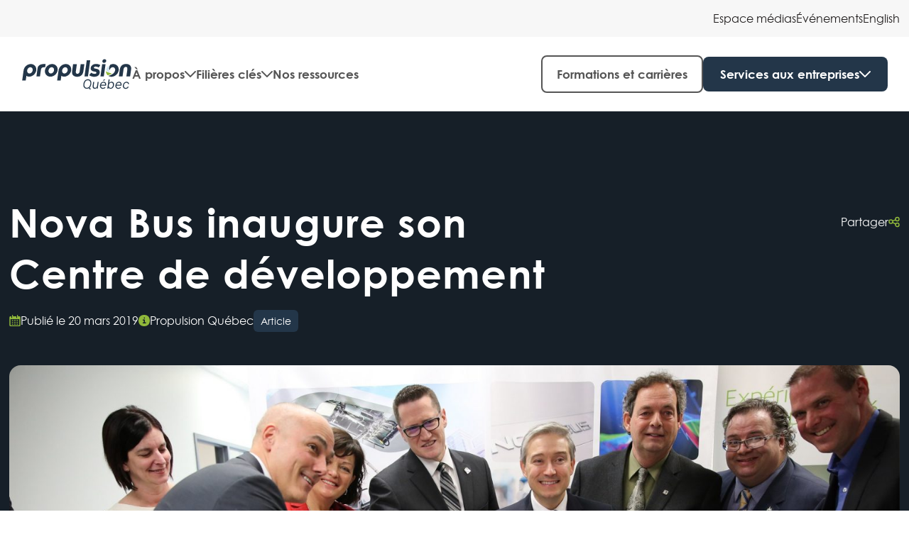

--- FILE ---
content_type: text/html; charset=UTF-8
request_url: https://propulsionquebec.com/nos-ressources/nova-bus-inaugure-son-centre-de-developpement/
body_size: 20689
content:
<!doctype html>
<html lang="fr-FR" class="no-js">

<head>
	<meta charset="UTF-8">
	<title>Nova Bus inaugure son Centre de développement | Propulsion Québec</title>

	<meta name="msapplication-TileColor" content="#da532c">
	<meta name="theme-color" content="#ffffff">

	<meta http-equiv="X-UA-Compatible" content="IE=edge,chrome=1">
	<meta name="viewport" content="width=device-width, initial-scale=1.0">
	<meta name="description" content="">

	<meta name='robots' content='index, follow, max-image-preview:large, max-snippet:-1, max-video-preview:-1' />

	<!-- This site is optimized with the Yoast SEO plugin v26.2 - https://yoast.com/wordpress/plugins/seo/ -->
	<meta name="description" content="Nova Bus, l’un des plus importants fournisseurs de solutions de transport durable en Amérique du Nord, a annoncé, le 4 mars dernier, l’ouverture officielle de son nouveau Centre de développement." />
	<link rel="canonical" href="https://propulsionquebec.com/nos-ressources/nova-bus-inaugure-son-centre-de-developpement/" />
	<meta property="og:locale" content="fr_FR" />
	<meta property="og:type" content="article" />
	<meta property="og:title" content="Nova Bus inaugure son Centre de développement | Propulsion Québec" />
	<meta property="og:description" content="Nova Bus, l’un des plus importants fournisseurs de solutions de transport durable en Amérique du Nord, a annoncé, le 4 mars dernier, l’ouverture officielle de son nouveau Centre de développement." />
	<meta property="og:url" content="https://propulsionquebec.com/nos-ressources/nova-bus-inaugure-son-centre-de-developpement/" />
	<meta property="og:site_name" content="Propulsion Québec" />
	<meta property="article:publisher" content="https://www.facebook.com/propulsionqc" />
	<meta property="article:modified_time" content="2023-09-12T21:26:02+00:00" />
	<meta property="og:image" content="https://www.propulsionquebec.com/wp-content/uploads/2023/09/2019-03-20-NovaBus-inaugure-son-Centre-de-developpement-scaled.jpg" />
	<meta property="og:image:width" content="2560" />
	<meta property="og:image:height" content="1200" />
	<meta property="og:image:type" content="image/jpeg" />
	<meta name="twitter:card" content="summary_large_image" />
	<meta name="twitter:image" content="https://propulsionquebec.com/wp-content/uploads/2023/09/2019-03-20-NovaBus-inaugure-son-Centre-de-developpement-scaled.jpg" />
	<meta name="twitter:label1" content="Durée de lecture estimée" />
	<meta name="twitter:data1" content="1 minute" />
	<script type="application/ld+json" class="yoast-schema-graph">{"@context":"https://schema.org","@graph":[{"@type":"WebPage","@id":"https://propulsionquebec.com/nos-ressources/nova-bus-inaugure-son-centre-de-developpement/","url":"https://propulsionquebec.com/nos-ressources/nova-bus-inaugure-son-centre-de-developpement/","name":"Nova Bus inaugure son Centre de développement | Propulsion Québec","isPartOf":{"@id":"https://www.propulsionquebec.com/#website"},"primaryImageOfPage":{"@id":"https://propulsionquebec.com/nos-ressources/nova-bus-inaugure-son-centre-de-developpement/#primaryimage"},"image":{"@id":"https://propulsionquebec.com/nos-ressources/nova-bus-inaugure-son-centre-de-developpement/#primaryimage"},"thumbnailUrl":"https://propulsionquebec.com/wp-content/uploads/2023/09/2019-03-20-NovaBus-inaugure-son-Centre-de-developpement-scaled.jpg","datePublished":"2019-03-20T00:08:00+00:00","dateModified":"2023-09-12T21:26:02+00:00","description":"Nova Bus, l’un des plus importants fournisseurs de solutions de transport durable en Amérique du Nord, a annoncé, le 4 mars dernier, l’ouverture officielle de son nouveau Centre de développement.","breadcrumb":{"@id":"https://propulsionquebec.com/nos-ressources/nova-bus-inaugure-son-centre-de-developpement/#breadcrumb"},"inLanguage":"fr-FR","potentialAction":[{"@type":"ReadAction","target":["https://propulsionquebec.com/nos-ressources/nova-bus-inaugure-son-centre-de-developpement/"]}]},{"@type":"ImageObject","inLanguage":"fr-FR","@id":"https://propulsionquebec.com/nos-ressources/nova-bus-inaugure-son-centre-de-developpement/#primaryimage","url":"https://propulsionquebec.com/wp-content/uploads/2023/09/2019-03-20-NovaBus-inaugure-son-Centre-de-developpement-scaled.jpg","contentUrl":"https://propulsionquebec.com/wp-content/uploads/2023/09/2019-03-20-NovaBus-inaugure-son-Centre-de-developpement-scaled.jpg","width":2560,"height":1200},{"@type":"BreadcrumbList","@id":"https://propulsionquebec.com/nos-ressources/nova-bus-inaugure-son-centre-de-developpement/#breadcrumb","itemListElement":[{"@type":"ListItem","position":1,"name":"Accueil","item":"https://propulsionquebec.com/"},{"@type":"ListItem","position":2,"name":"Ressources","item":"https://propulsionquebec.com/nos-ressources/"},{"@type":"ListItem","position":3,"name":"Nova Bus inaugure son Centre de développement"}]},{"@type":"WebSite","@id":"https://www.propulsionquebec.com/#website","url":"https://www.propulsionquebec.com/","name":"Propulsion Québec","description":"","publisher":{"@id":"https://www.propulsionquebec.com/#organization"},"potentialAction":[{"@type":"SearchAction","target":{"@type":"EntryPoint","urlTemplate":"https://www.propulsionquebec.com/?s={search_term_string}"},"query-input":{"@type":"PropertyValueSpecification","valueRequired":true,"valueName":"search_term_string"}}],"inLanguage":"fr-FR"},{"@type":"Organization","@id":"https://www.propulsionquebec.com/#organization","name":"Propulsion Québec","url":"https://www.propulsionquebec.com/","logo":{"@type":"ImageObject","inLanguage":"fr-FR","@id":"https://www.propulsionquebec.com/#/schema/logo/image/","url":"https://propulsionquebec.com/wp-content/uploads/2023/06/propulsion-quebec-logo.png","contentUrl":"https://propulsionquebec.com/wp-content/uploads/2023/06/propulsion-quebec-logo.png","width":467,"height":130,"caption":"Propulsion Québec"},"image":{"@id":"https://www.propulsionquebec.com/#/schema/logo/image/"},"sameAs":["https://www.facebook.com/propulsionqc"]}]}</script>
	<!-- / Yoast SEO plugin. -->


<link rel="alternate" title="oEmbed (JSON)" type="application/json+oembed" href="https://propulsionquebec.com/wp-json/oembed/1.0/embed?url=https%3A%2F%2Fpropulsionquebec.com%2Fnos-ressources%2Fnova-bus-inaugure-son-centre-de-developpement%2F" />
<link rel="alternate" title="oEmbed (XML)" type="text/xml+oembed" href="https://propulsionquebec.com/wp-json/oembed/1.0/embed?url=https%3A%2F%2Fpropulsionquebec.com%2Fnos-ressources%2Fnova-bus-inaugure-son-centre-de-developpement%2F&#038;format=xml" />
<style id='wp-img-auto-sizes-contain-inline-css' type='text/css'>
img:is([sizes=auto i],[sizes^="auto," i]){contain-intrinsic-size:3000px 1500px}
/*# sourceURL=wp-img-auto-sizes-contain-inline-css */
</style>
<style id='wp-emoji-styles-inline-css' type='text/css'>

	img.wp-smiley, img.emoji {
		display: inline !important;
		border: none !important;
		box-shadow: none !important;
		height: 1em !important;
		width: 1em !important;
		margin: 0 0.07em !important;
		vertical-align: -0.1em !important;
		background: none !important;
		padding: 0 !important;
	}
/*# sourceURL=wp-emoji-styles-inline-css */
</style>
<link rel='stylesheet' id='wp-block-library-css' href='https://propulsionquebec.com/wp-includes/css/dist/block-library/style.min.css?ver=735406f8fcfb6571c6f37534b9fd36ea' type='text/css' media='all' />
<style id='wp-block-heading-inline-css' type='text/css'>
h1:where(.wp-block-heading).has-background,h2:where(.wp-block-heading).has-background,h3:where(.wp-block-heading).has-background,h4:where(.wp-block-heading).has-background,h5:where(.wp-block-heading).has-background,h6:where(.wp-block-heading).has-background{padding:1.25em 2.375em}h1.has-text-align-left[style*=writing-mode]:where([style*=vertical-lr]),h1.has-text-align-right[style*=writing-mode]:where([style*=vertical-rl]),h2.has-text-align-left[style*=writing-mode]:where([style*=vertical-lr]),h2.has-text-align-right[style*=writing-mode]:where([style*=vertical-rl]),h3.has-text-align-left[style*=writing-mode]:where([style*=vertical-lr]),h3.has-text-align-right[style*=writing-mode]:where([style*=vertical-rl]),h4.has-text-align-left[style*=writing-mode]:where([style*=vertical-lr]),h4.has-text-align-right[style*=writing-mode]:where([style*=vertical-rl]),h5.has-text-align-left[style*=writing-mode]:where([style*=vertical-lr]),h5.has-text-align-right[style*=writing-mode]:where([style*=vertical-rl]),h6.has-text-align-left[style*=writing-mode]:where([style*=vertical-lr]),h6.has-text-align-right[style*=writing-mode]:where([style*=vertical-rl]){rotate:180deg}
/*# sourceURL=https://propulsionquebec.com/wp-includes/blocks/heading/style.min.css */
</style>
<style id='wp-block-paragraph-inline-css' type='text/css'>
.is-small-text{font-size:.875em}.is-regular-text{font-size:1em}.is-large-text{font-size:2.25em}.is-larger-text{font-size:3em}.has-drop-cap:not(:focus):first-letter{float:left;font-size:8.4em;font-style:normal;font-weight:100;line-height:.68;margin:.05em .1em 0 0;text-transform:uppercase}body.rtl .has-drop-cap:not(:focus):first-letter{float:none;margin-left:.1em}p.has-drop-cap.has-background{overflow:hidden}:root :where(p.has-background){padding:1.25em 2.375em}:where(p.has-text-color:not(.has-link-color)) a{color:inherit}p.has-text-align-left[style*="writing-mode:vertical-lr"],p.has-text-align-right[style*="writing-mode:vertical-rl"]{rotate:180deg}
/*# sourceURL=https://propulsionquebec.com/wp-includes/blocks/paragraph/style.min.css */
</style>
<style id='wp-block-quote-inline-css' type='text/css'>
.wp-block-quote{box-sizing:border-box;overflow-wrap:break-word}.wp-block-quote.is-large:where(:not(.is-style-plain)),.wp-block-quote.is-style-large:where(:not(.is-style-plain)){margin-bottom:1em;padding:0 1em}.wp-block-quote.is-large:where(:not(.is-style-plain)) p,.wp-block-quote.is-style-large:where(:not(.is-style-plain)) p{font-size:1.5em;font-style:italic;line-height:1.6}.wp-block-quote.is-large:where(:not(.is-style-plain)) cite,.wp-block-quote.is-large:where(:not(.is-style-plain)) footer,.wp-block-quote.is-style-large:where(:not(.is-style-plain)) cite,.wp-block-quote.is-style-large:where(:not(.is-style-plain)) footer{font-size:1.125em;text-align:right}.wp-block-quote>cite{display:block}
/*# sourceURL=https://propulsionquebec.com/wp-includes/blocks/quote/style.min.css */
</style>
<style id='wp-block-quote-theme-inline-css' type='text/css'>
.wp-block-quote{border-left:.25em solid;margin:0 0 1.75em;padding-left:1em}.wp-block-quote cite,.wp-block-quote footer{color:currentColor;font-size:.8125em;font-style:normal;position:relative}.wp-block-quote:where(.has-text-align-right){border-left:none;border-right:.25em solid;padding-left:0;padding-right:1em}.wp-block-quote:where(.has-text-align-center){border:none;padding-left:0}.wp-block-quote.is-large,.wp-block-quote.is-style-large,.wp-block-quote:where(.is-style-plain){border:none}
/*# sourceURL=https://propulsionquebec.com/wp-includes/blocks/quote/theme.min.css */
</style>
<style id='global-styles-inline-css' type='text/css'>
:root{--wp--preset--aspect-ratio--square: 1;--wp--preset--aspect-ratio--4-3: 4/3;--wp--preset--aspect-ratio--3-4: 3/4;--wp--preset--aspect-ratio--3-2: 3/2;--wp--preset--aspect-ratio--2-3: 2/3;--wp--preset--aspect-ratio--16-9: 16/9;--wp--preset--aspect-ratio--9-16: 9/16;--wp--preset--color--black: #000000;--wp--preset--color--cyan-bluish-gray: #abb8c3;--wp--preset--color--white: #ffffff;--wp--preset--color--pale-pink: #f78da7;--wp--preset--color--vivid-red: #cf2e2e;--wp--preset--color--luminous-vivid-orange: #ff6900;--wp--preset--color--luminous-vivid-amber: #fcb900;--wp--preset--color--light-green-cyan: #7bdcb5;--wp--preset--color--vivid-green-cyan: #00d084;--wp--preset--color--pale-cyan-blue: #8ed1fc;--wp--preset--color--vivid-cyan-blue: #0693e3;--wp--preset--color--vivid-purple: #9b51e0;--wp--preset--gradient--vivid-cyan-blue-to-vivid-purple: linear-gradient(135deg,rgb(6,147,227) 0%,rgb(155,81,224) 100%);--wp--preset--gradient--light-green-cyan-to-vivid-green-cyan: linear-gradient(135deg,rgb(122,220,180) 0%,rgb(0,208,130) 100%);--wp--preset--gradient--luminous-vivid-amber-to-luminous-vivid-orange: linear-gradient(135deg,rgb(252,185,0) 0%,rgb(255,105,0) 100%);--wp--preset--gradient--luminous-vivid-orange-to-vivid-red: linear-gradient(135deg,rgb(255,105,0) 0%,rgb(207,46,46) 100%);--wp--preset--gradient--very-light-gray-to-cyan-bluish-gray: linear-gradient(135deg,rgb(238,238,238) 0%,rgb(169,184,195) 100%);--wp--preset--gradient--cool-to-warm-spectrum: linear-gradient(135deg,rgb(74,234,220) 0%,rgb(151,120,209) 20%,rgb(207,42,186) 40%,rgb(238,44,130) 60%,rgb(251,105,98) 80%,rgb(254,248,76) 100%);--wp--preset--gradient--blush-light-purple: linear-gradient(135deg,rgb(255,206,236) 0%,rgb(152,150,240) 100%);--wp--preset--gradient--blush-bordeaux: linear-gradient(135deg,rgb(254,205,165) 0%,rgb(254,45,45) 50%,rgb(107,0,62) 100%);--wp--preset--gradient--luminous-dusk: linear-gradient(135deg,rgb(255,203,112) 0%,rgb(199,81,192) 50%,rgb(65,88,208) 100%);--wp--preset--gradient--pale-ocean: linear-gradient(135deg,rgb(255,245,203) 0%,rgb(182,227,212) 50%,rgb(51,167,181) 100%);--wp--preset--gradient--electric-grass: linear-gradient(135deg,rgb(202,248,128) 0%,rgb(113,206,126) 100%);--wp--preset--gradient--midnight: linear-gradient(135deg,rgb(2,3,129) 0%,rgb(40,116,252) 100%);--wp--preset--font-size--small: 13px;--wp--preset--font-size--medium: 20px;--wp--preset--font-size--large: 36px;--wp--preset--font-size--x-large: 42px;--wp--preset--spacing--20: 0.44rem;--wp--preset--spacing--30: 0.67rem;--wp--preset--spacing--40: 1rem;--wp--preset--spacing--50: 1.5rem;--wp--preset--spacing--60: 2.25rem;--wp--preset--spacing--70: 3.38rem;--wp--preset--spacing--80: 5.06rem;--wp--preset--shadow--natural: 6px 6px 9px rgba(0, 0, 0, 0.2);--wp--preset--shadow--deep: 12px 12px 50px rgba(0, 0, 0, 0.4);--wp--preset--shadow--sharp: 6px 6px 0px rgba(0, 0, 0, 0.2);--wp--preset--shadow--outlined: 6px 6px 0px -3px rgb(255, 255, 255), 6px 6px rgb(0, 0, 0);--wp--preset--shadow--crisp: 6px 6px 0px rgb(0, 0, 0);}:where(.is-layout-flex){gap: 0.5em;}:where(.is-layout-grid){gap: 0.5em;}body .is-layout-flex{display: flex;}.is-layout-flex{flex-wrap: wrap;align-items: center;}.is-layout-flex > :is(*, div){margin: 0;}body .is-layout-grid{display: grid;}.is-layout-grid > :is(*, div){margin: 0;}:where(.wp-block-columns.is-layout-flex){gap: 2em;}:where(.wp-block-columns.is-layout-grid){gap: 2em;}:where(.wp-block-post-template.is-layout-flex){gap: 1.25em;}:where(.wp-block-post-template.is-layout-grid){gap: 1.25em;}.has-black-color{color: var(--wp--preset--color--black) !important;}.has-cyan-bluish-gray-color{color: var(--wp--preset--color--cyan-bluish-gray) !important;}.has-white-color{color: var(--wp--preset--color--white) !important;}.has-pale-pink-color{color: var(--wp--preset--color--pale-pink) !important;}.has-vivid-red-color{color: var(--wp--preset--color--vivid-red) !important;}.has-luminous-vivid-orange-color{color: var(--wp--preset--color--luminous-vivid-orange) !important;}.has-luminous-vivid-amber-color{color: var(--wp--preset--color--luminous-vivid-amber) !important;}.has-light-green-cyan-color{color: var(--wp--preset--color--light-green-cyan) !important;}.has-vivid-green-cyan-color{color: var(--wp--preset--color--vivid-green-cyan) !important;}.has-pale-cyan-blue-color{color: var(--wp--preset--color--pale-cyan-blue) !important;}.has-vivid-cyan-blue-color{color: var(--wp--preset--color--vivid-cyan-blue) !important;}.has-vivid-purple-color{color: var(--wp--preset--color--vivid-purple) !important;}.has-black-background-color{background-color: var(--wp--preset--color--black) !important;}.has-cyan-bluish-gray-background-color{background-color: var(--wp--preset--color--cyan-bluish-gray) !important;}.has-white-background-color{background-color: var(--wp--preset--color--white) !important;}.has-pale-pink-background-color{background-color: var(--wp--preset--color--pale-pink) !important;}.has-vivid-red-background-color{background-color: var(--wp--preset--color--vivid-red) !important;}.has-luminous-vivid-orange-background-color{background-color: var(--wp--preset--color--luminous-vivid-orange) !important;}.has-luminous-vivid-amber-background-color{background-color: var(--wp--preset--color--luminous-vivid-amber) !important;}.has-light-green-cyan-background-color{background-color: var(--wp--preset--color--light-green-cyan) !important;}.has-vivid-green-cyan-background-color{background-color: var(--wp--preset--color--vivid-green-cyan) !important;}.has-pale-cyan-blue-background-color{background-color: var(--wp--preset--color--pale-cyan-blue) !important;}.has-vivid-cyan-blue-background-color{background-color: var(--wp--preset--color--vivid-cyan-blue) !important;}.has-vivid-purple-background-color{background-color: var(--wp--preset--color--vivid-purple) !important;}.has-black-border-color{border-color: var(--wp--preset--color--black) !important;}.has-cyan-bluish-gray-border-color{border-color: var(--wp--preset--color--cyan-bluish-gray) !important;}.has-white-border-color{border-color: var(--wp--preset--color--white) !important;}.has-pale-pink-border-color{border-color: var(--wp--preset--color--pale-pink) !important;}.has-vivid-red-border-color{border-color: var(--wp--preset--color--vivid-red) !important;}.has-luminous-vivid-orange-border-color{border-color: var(--wp--preset--color--luminous-vivid-orange) !important;}.has-luminous-vivid-amber-border-color{border-color: var(--wp--preset--color--luminous-vivid-amber) !important;}.has-light-green-cyan-border-color{border-color: var(--wp--preset--color--light-green-cyan) !important;}.has-vivid-green-cyan-border-color{border-color: var(--wp--preset--color--vivid-green-cyan) !important;}.has-pale-cyan-blue-border-color{border-color: var(--wp--preset--color--pale-cyan-blue) !important;}.has-vivid-cyan-blue-border-color{border-color: var(--wp--preset--color--vivid-cyan-blue) !important;}.has-vivid-purple-border-color{border-color: var(--wp--preset--color--vivid-purple) !important;}.has-vivid-cyan-blue-to-vivid-purple-gradient-background{background: var(--wp--preset--gradient--vivid-cyan-blue-to-vivid-purple) !important;}.has-light-green-cyan-to-vivid-green-cyan-gradient-background{background: var(--wp--preset--gradient--light-green-cyan-to-vivid-green-cyan) !important;}.has-luminous-vivid-amber-to-luminous-vivid-orange-gradient-background{background: var(--wp--preset--gradient--luminous-vivid-amber-to-luminous-vivid-orange) !important;}.has-luminous-vivid-orange-to-vivid-red-gradient-background{background: var(--wp--preset--gradient--luminous-vivid-orange-to-vivid-red) !important;}.has-very-light-gray-to-cyan-bluish-gray-gradient-background{background: var(--wp--preset--gradient--very-light-gray-to-cyan-bluish-gray) !important;}.has-cool-to-warm-spectrum-gradient-background{background: var(--wp--preset--gradient--cool-to-warm-spectrum) !important;}.has-blush-light-purple-gradient-background{background: var(--wp--preset--gradient--blush-light-purple) !important;}.has-blush-bordeaux-gradient-background{background: var(--wp--preset--gradient--blush-bordeaux) !important;}.has-luminous-dusk-gradient-background{background: var(--wp--preset--gradient--luminous-dusk) !important;}.has-pale-ocean-gradient-background{background: var(--wp--preset--gradient--pale-ocean) !important;}.has-electric-grass-gradient-background{background: var(--wp--preset--gradient--electric-grass) !important;}.has-midnight-gradient-background{background: var(--wp--preset--gradient--midnight) !important;}.has-small-font-size{font-size: var(--wp--preset--font-size--small) !important;}.has-medium-font-size{font-size: var(--wp--preset--font-size--medium) !important;}.has-large-font-size{font-size: var(--wp--preset--font-size--large) !important;}.has-x-large-font-size{font-size: var(--wp--preset--font-size--x-large) !important;}
/*# sourceURL=global-styles-inline-css */
</style>

<style id='classic-theme-styles-inline-css' type='text/css'>
/*! This file is auto-generated */
.wp-block-button__link{color:#fff;background-color:#32373c;border-radius:9999px;box-shadow:none;text-decoration:none;padding:calc(.667em + 2px) calc(1.333em + 2px);font-size:1.125em}.wp-block-file__button{background:#32373c;color:#fff;text-decoration:none}
/*# sourceURL=/wp-includes/css/classic-themes.min.css */
</style>
<link rel='stylesheet' id='wpml-menu-item-0-css' href='https://propulsionquebec.com/wp-content/plugins/sitepress-multilingual-cms/templates/language-switchers/menu-item/style.min.css?ver=1' type='text/css' media='all' />
<link rel='stylesheet' id='global-css' href='https://propulsionquebec.com/wp-content/themes/propulsion-quebec/assets/stylesheets/global.css?ver=1.0' type='text/css' media='all' />
<script type="text/javascript" id="wpml-cookie-js-extra">
/* <![CDATA[ */
var wpml_cookies = {"wp-wpml_current_language":{"value":"fr","expires":1,"path":"/"}};
var wpml_cookies = {"wp-wpml_current_language":{"value":"fr","expires":1,"path":"/"}};
//# sourceURL=wpml-cookie-js-extra
/* ]]> */
</script>
<script type="text/javascript" src="https://propulsionquebec.com/wp-content/plugins/sitepress-multilingual-cms/res/js/cookies/language-cookie.js?ver=484900" id="wpml-cookie-js" defer="defer" data-wp-strategy="defer"></script>
<script type="text/javascript" id="app-js-extra">
/* <![CDATA[ */
var ajax = {"url":"https://propulsionquebec.com/wp-admin/admin-ajax.php"};
//# sourceURL=app-js-extra
/* ]]> */
</script>
<script type="text/javascript" src="https://propulsionquebec.com/wp-content/themes/propulsion-quebec/assets/javascripts/app-compiled.min.js?ver=735406f8fcfb6571c6f37534b9fd36ea" id="app-js"></script>
<link rel="https://api.w.org/" href="https://propulsionquebec.com/wp-json/" /><link rel="alternate" title="JSON" type="application/json" href="https://propulsionquebec.com/wp-json/wp/v2/ressource/3721" /><meta name="generator" content="WPML ver:4.8.4 stt:1,4;" />
<link rel="icon" href="https://propulsionquebec.com/wp-content/uploads/2024/11/cropped-favicon-32x32.png" sizes="32x32" />
<link rel="icon" href="https://propulsionquebec.com/wp-content/uploads/2024/11/cropped-favicon-192x192.png" sizes="192x192" />
<link rel="apple-touch-icon" href="https://propulsionquebec.com/wp-content/uploads/2024/11/cropped-favicon-180x180.png" />
<meta name="msapplication-TileImage" content="https://propulsionquebec.com/wp-content/uploads/2024/11/cropped-favicon-270x270.png" />
	<!-- <script id="Cookiebot" src="https://consent.cookiebot.com/uc.js" data-cbid="bc5a6384-a06b-4027-91d2-9daceb519be3" data-blockingmode="auto" type="text/javascript"></script> -->

			<!-- Google Tag Manager -->
		<script>
			(function(w, d, s, l, i) {
				w[l] = w[l] || [];
				w[l].push({
					'gtm.start': new Date().getTime(),
					event: 'gtm.js'
				});
				var f = d.getElementsByTagName(s)[0],
					j = d.createElement(s),
					dl = l != 'dataLayer' ? '&l=' + l : '';
				j.async = true;
				j.src =
					'https://www.googletagmanager.com/gtm.js?id=' + i + dl;
				f.parentNode.insertBefore(j, f);
			})(window, document, 'script', 'dataLayer', 'GTM-N43C9JM9');
		</script>
		<!-- End Google Tag Manager -->
	
	
</head>

<body 
	class="wp-singular ressource-template-default single single-ressource postid-3721 wp-theme-propulsion-quebec post-nova-bus-inaugure-son-centre-de-developpement"	>
			<!-- Google Tag Manager (noscript) -->
		<noscript><iframe src="https://www.googletagmanager.com/ns.html?id=GTM-N43C9JM9" height="0" width="0" style="display:none;visibility:hidden"></iframe></noscript>
		<!-- End Google Tag Manager (noscript) -->
	
	<div style="display:none;">
		<svg xmlns="http://www.w3.org/2000/svg" xmlns:xlink="http://www.w3.org/1999/xlink"><defs><clipPath id="ico-calendar-a"><rect/></clipPath><clipPath id="ico-location-a"><rect/></clipPath><clipPath id="ico-marker-a"><path fill="#fff" transform="translate(0 .438)" d="M0 0h16v16H0z"/></clipPath><clipPath id="ico-membership-a"><path fill="#fff" transform="translate(0 .438)" d="M0 0h16v16H0z"/></clipPath><clipPath id="ico-pause-a"><path fill="#fff" transform="translate(0 .5)" d="M0 0h24v24H0z"/></clipPath></defs><symbol id="ico-arrow" viewBox="0 0 9 15"><path fill-rule="evenodd" clip-rule="evenodd" d="M8.29 7.026a.67.67 0 0 1 0 .948l-6.83 6.83a.67.67 0 0 1-.948 0l-.316-.316a.67.67 0 0 1 0-.947L6.236 7.5.197 1.46a.67.67 0 0 1 0-.948L.512.196a.67.67 0 0 1 .947 0l6.83 6.83Z"/></symbol><symbol id="ico-calendar" viewBox="0 0 16 16"><g clip-path="url(#ico-calendar-a)"><path d="M5 7h-.667a.667.667 0 0 0 0 1.333h.666A.667.667 0 1 0 5 7ZM8.333 7h-.666a.667.667 0 0 0 0 1.333h.666a.667.667 0 1 0 0-1.333ZM11.666 7H11a.667.667 0 1 0 0 1.333h.666a.666.666 0 1 0 0-1.333ZM5 9.667h-.667a.667.667 0 1 0 0 1.333h.666a.667.667 0 0 0 0-1.333ZM8.333 9.667h-.666a.667.667 0 1 0 0 1.333h.666a.667.667 0 0 0 0-1.333ZM11.666 9.667H11A.667.667 0 1 0 11 11h.666a.667.667 0 0 0 0-1.333ZM5 12.333h-.667a.667.667 0 1 0 0 1.334h.666a.666.666 0 1 0 0-1.334ZM8.333 12.333h-.666a.667.667 0 1 0 0 1.334h.666a.666.666 0 1 0 0-1.334ZM11.666 12.333H11a.667.667 0 1 0 0 1.334h.666a.666.666 0 1 0 0-1.334Z"/><path d="M14.333 2H12.5a.167.167 0 0 1-.167-.167V.667a.666.666 0 1 0-1.333 0v3.166a.5.5 0 0 1-1 0v-1.5A.333.333 0 0 0 9.666 2H5.5a.167.167 0 0 1-.167-.167V.667A.667.667 0 0 0 4 .667v3.166a.5.5 0 1 1-1 0v-1.5A.333.333 0 0 0 2.666 2h-1A1.333 1.333 0 0 0 .333 3.333v11.334A1.333 1.333 0 0 0 1.666 16h12.667a1.333 1.333 0 0 0 1.333-1.333V3.333A1.333 1.333 0 0 0 14.333 2Zm0 12.333a.333.333 0 0 1-.333.334H2a.333.333 0 0 1-.334-.334v-8A.333.333 0 0 1 2 6h12a.333.333 0 0 1 .333.333v8Z"/></g></symbol><symbol id="ico-chevron-down-yellow" viewBox="0 0 14 8"><g fill="none"><path fill-rule="evenodd" clip-rule="evenodd" d="M7.442 7.777a.625.625 0 0 1-.884 0L.183 1.402a.625.625 0 0 1 0-.884L.478.223a.625.625 0 0 1 .884 0L7 5.861 12.638.223a.625.625 0 0 1 .884 0l.295.295a.625.625 0 0 1 0 .884L7.442 7.777Z" fill="#FFF55F"/></g></symbol><symbol id="ico-chevron-down" viewBox="0 0 14 8"><g fill="none"><path fill-rule="evenodd" clip-rule="evenodd" d="M7.442 7.777a.625.625 0 0 1-.884 0L.183 1.402a.625.625 0 0 1 0-.884L.478.223a.625.625 0 0 1 .884 0L7 5.861 12.638.223a.625.625 0 0 1 .884 0l.295.295a.625.625 0 0 1 0 .884L7.442 7.777Z" fill="currentColor"/></g></symbol><symbol id="ico-chevron-next"><path fill-rule="evenodd" clip-rule="evenodd" d="M7.085 6.602c.22.22.22.576 0 .796L1.35 13.133a.562.562 0 0 1-.795 0l-.265-.266a.562.562 0 0 1 0-.795L5.362 7 .29 1.928a.562.562 0 0 1 0-.795L.555.867c.22-.22.576-.22.795 0l5.735 5.735Z" fill="currentColor"/></symbol><symbol id="ico-chevron-right" viewBox="0 0 8 14"><path fill-rule="evenodd" clip-rule="evenodd" d="M6.96 6.602c.22.22.22.576 0 .796l-5.735 5.735a.562.562 0 0 1-.795 0l-.265-.266a.562.562 0 0 1 0-.795L5.237 7 .165 1.928a.562.562 0 0 1 0-.795L.43.867c.22-.22.576-.22.795 0L6.96 6.602Z"/></symbol><symbol id="ico-control" viewBox="0 0 60 60"><g fill="none"><rect width="60" height="60" rx="30" fill="#000" fill-opacity=".4"/><path fill-rule="evenodd" clip-rule="evenodd" d="M24.605 29.368a.893.893 0 0 0 0 1.264l9.106 9.106a.893.893 0 0 0 1.264 0l.42-.42a.893.893 0 0 0 0-1.264L27.342 30l8.055-8.054a.893.893 0 0 0 0-1.263l-.422-.421a.893.893 0 0 0-1.263 0l-9.106 9.106Z" fill="#fff"/></g></symbol><symbol id="ico-download" viewBox="0 0 15 10"><path d="M6.732 6.22a.552.552 0 0 0 .786 0L12.799.937a.558.558 0 0 0-.393-.927h-.845a.546.546 0 0 0-.393.164L7.33 4.007a.282.282 0 0 1-.41 0L3.082.175a.587.587 0 0 0-.393-.164h-.845a.557.557 0 0 0-.394.944L6.732 6.22ZM13.222 8.326H1.028a.833.833 0 1 0 0 1.66h12.194a.834.834 0 1 0 0-1.66Z"/></symbol><symbol id="ico-email-stroke" viewBox="0 0 23 18"><g fill="none"><path d="m21.177 2.381-7.756 5.966a3.15 3.15 0 0 1-3.842 0L1.823 2.38M1.5 1.857h20v14.286h-20V1.857Z" stroke="#fff" stroke-width="2" stroke-linecap="round" stroke-linejoin="round"/></g></symbol><symbol id="ico-email" viewBox="0 0 31 25"><path fill-rule="evenodd" clip-rule="evenodd" d="M3.833.834h23.333a2.917 2.917 0 0 1 2.917 2.917v17.5a2.917 2.917 0 0 1-2.917 2.916H3.833a2.917 2.917 0 0 1-2.917-2.916V3.75A2.917 2.917 0 0 1 3.833.834Zm14.073 16.698 9.26-6.49V7.98l-10.719 7.51a1.663 1.663 0 0 1-1.896 0L3.833 7.98v3.062l9.26 6.49a4.2 4.2 0 0 0 4.813 0Z"/></symbol><symbol id="ico-external" viewBox="0 0 14 14"><path fill-rule="evenodd" clip-rule="evenodd" d="M13.785.224a.75.75 0 0 1-.009 1.06L5.998 8.937a.75.75 0 0 1-1.052-1.069L12.724.215a.75.75 0 0 1 1.06.009Z"/><path fill-rule="evenodd" clip-rule="evenodd" d="M8.056.75a.75.75 0 0 1 .75-.75h4.444a.75.75 0 0 1 .75.75v4.373a.75.75 0 0 1-1.5 0V1.5H8.806a.75.75 0 0 1-.75-.75ZM.362 3.14c.232-.232.546-.362.874-.362H7.07a.75.75 0 1 1 0 1.5H1.5V12.5h8.222V6.93a.75.75 0 1 1 1.5 0v5.834A1.236 1.236 0 0 1 9.986 14h-8.75A1.236 1.236 0 0 1 0 12.764v-8.75c0-.328.13-.642.362-.874Z"/></symbol><symbol id="ico-facebook" viewBox="0 0 25 24"><path d="M24.125 12c0 5.813-4.266 10.64-9.844 11.484v-8.109H17L17.516 12H14.28V9.844c0-.938.469-1.828 1.922-1.828h1.453v-2.86s-1.312-.234-2.625-.234c-2.625 0-4.36 1.64-4.36 4.547V12H7.72v3.375h2.953v8.11C5.094 22.64.875 17.812.875 12 .875 5.578 6.078.375 12.5.375S24.125 5.578 24.125 12Z"/></symbol><symbol id="ico-info-circle"><g fill="none"><path d="M7.5.313c4.13 0 7.5 3.369 7.5 7.5 0 4.16-3.37 7.5-7.5 7.5-4.16 0-7.5-3.34-7.5-7.5 0-4.131 3.34-7.5 7.5-7.5Zm0 13.593c3.34 0 6.094-2.724 6.094-6.094 0-3.34-2.754-6.093-6.094-6.093-3.37 0-6.094 2.754-6.094 6.093A6.09 6.09 0 0 0 7.5 13.907Zm1.172-3.75c.38 0 .703.322.703.703 0 .41-.322.704-.703.704H6.328a.677.677 0 0 1-.703-.704c0-.38.293-.703.703-.703h.469V8.281h-.234a.677.677 0 0 1-.704-.703c0-.38.293-.703.704-.703H7.5c.38 0 .703.322.703.703v2.578h.469ZM7.5 5.937A.926.926 0 0 1 6.562 5c0-.498.41-.938.938-.938.498 0 .938.44.938.938 0 .527-.44.938-.938.938Z" fill="#48A23F"/></g></symbol><symbol id="ico-info" viewBox="0 0 16 16"><path fill-rule="evenodd" clip-rule="evenodd" d="M8 0c1.975 0 3.994.573 5.433 1.775 1.622 1.355 2.44 3.535 2.554 5.7.114 2.165-.471 4.432-1.805 5.998C12.722 15.19 10.325 16 8.001 16c-2.325 0-4.721-.811-6.182-2.527C.486 11.907-.1 9.64.014 7.475c.113-2.165.932-4.345 2.554-5.7C4.008.573 6.026 0 8.001 0Zm.302 3.411c.405 0 .734.329.734.734v.379a.734.734 0 1 1-1.467 0v-.38c0-.404.328-.733.733-.733ZM6.53 6.408a.734.734 0 0 0 0 1.467h1.023v2.597H6.546a.734.734 0 0 0 0 1.467h3.496a.734.734 0 0 0 0-1.467H9.019v-3.33a.734.734 0 0 0-.734-.734H6.53Z"/></symbol><symbol id="ico-instagram" viewBox="0 0 23 24"><path d="M11.5 6.41c3.2 0 5.84 2.64 5.84 5.84a5.84 5.84 0 0 1-5.84 5.84c-3.25 0-5.84-2.59-5.84-5.84 0-3.2 2.59-5.84 5.84-5.84Zm0 9.649c2.082 0 3.758-1.676 3.758-3.809A3.75 3.75 0 0 0 11.5 8.492c-2.133 0-3.809 1.676-3.809 3.758a3.803 3.803 0 0 0 3.809 3.809Zm7.414-9.852c0-.762-.61-1.371-1.371-1.371-.762 0-1.371.61-1.371 1.371 0 .762.61 1.371 1.371 1.371.762 0 1.371-.61 1.371-1.371Zm3.86 1.371c.101 1.879.101 7.516 0 9.395-.102 1.828-.508 3.402-1.829 4.773-1.32 1.32-2.945 1.727-4.773 1.828-1.879.102-7.516.102-9.395 0-1.828-.101-3.402-.508-4.773-1.828C.684 20.375.277 18.801.176 16.973c-.102-1.88-.102-7.516 0-9.395.101-1.828.508-3.453 1.828-4.773C3.375 1.485 4.949 1.078 6.777.977c1.88-.102 7.516-.102 9.395 0 1.828.101 3.453.507 4.773 1.828 1.32 1.32 1.727 2.945 1.828 4.773Zm-2.438 11.375c.61-1.473.457-5.027.457-6.703 0-1.625.152-5.18-.457-6.703-.406-.965-1.168-1.777-2.133-2.133-1.523-.61-5.078-.457-6.703-.457-1.676 0-5.23-.152-6.703.457a3.917 3.917 0 0 0-2.184 2.133c-.61 1.523-.457 5.078-.457 6.703 0 1.676-.152 5.23.457 6.703a3.85 3.85 0 0 0 2.184 2.184c1.473.61 5.027.457 6.703.457 1.625 0 5.18.152 6.703-.457.965-.407 1.777-1.168 2.133-2.184Z"/></symbol><symbol id="ico-linkedin" viewBox="0 0 21 22"><path d="M19.5.5c.797 0 1.5.703 1.5 1.547V20c0 .844-.703 1.5-1.5 1.5H1.453C.656 21.5 0 20.844 0 20V2.047C0 1.203.656.5 1.453.5H19.5Zm-13.172 18V8.516H3.234V18.5h3.094ZM4.781 7.11a1.78 1.78 0 0 0 1.782-1.782c0-.984-.797-1.828-1.782-1.828a1.83 1.83 0 0 0-1.828 1.828c0 .984.797 1.781 1.828 1.781ZM18 18.5v-5.484c0-2.672-.61-4.782-3.75-4.782-1.5 0-2.531.844-2.953 1.641h-.047v-1.36H8.297V18.5h3.094v-4.922c0-1.312.234-2.578 1.875-2.578 1.593 0 1.593 1.5 1.593 2.625V18.5H18Z"/></symbol><symbol id="ico-location" viewBox="0 0 16 16"><g clip-path="url(#ico-location-a)"><path d="M12.666 7.333a3.333 3.333 0 0 0-3.333 3.334c0 2.113 2.973 5.106 3.1 5.233a.32.32 0 0 0 .467 0c.126-.127 3.1-3.12 3.1-5.233a3.332 3.332 0 0 0-3.334-3.334Zm0 4.5a1.166 1.166 0 1 1 0-2.333 1.166 1.166 0 0 1 0 2.333Z"/><path d="M9.333 6a.667.667 0 1 0 1.334 0V2.207a.166.166 0 0 1 .093-.147.18.18 0 0 1 .173 0l2.927 2.093a.34.34 0 0 1 .14.274V6a.666.666 0 1 0 1.333 0V4.093a1 1 0 0 0-.42-.813L10.58.187a1 1 0 0 0-1.16 0l-3.873 2.76a.32.32 0 0 1-.394 0L1.62.213A1.013 1.013 0 0 0 .56.1 1.007 1.007 0 0 0 0 1v9.927a1.006 1.006 0 0 0 .4.8l4.34 3.253a1 1 0 0 0 1.18.013l2.913-2.086a.667.667 0 0 0 .16-.907.666.666 0 0 0-.933-.16l-1.793 1.267a.18.18 0 0 1-.174 0A.16.16 0 0 1 6 12.973V4.44a.34.34 0 0 1 .14-.273l2.927-2.094a.18.18 0 0 1 .173 0 .167.167 0 0 1 .093.147V6Zm-4.666 6.927a.16.16 0 0 1-.094.146.18.18 0 0 1-.173 0l-2.933-2.2a.34.34 0 0 1-.134-.266V2a.167.167 0 0 1 .267-.133l2.94 2.266a.327.327 0 0 1 .127.28v8.514Z"/></g></symbol><symbol id="ico-marker"><g fill="none"><g clip-path="url(#ico-marker-a)" stroke="#48A23F" stroke-width="1.2" stroke-linecap="round" stroke-linejoin="round"><path d="M5 6.94a3 3 0 1 0 6 0 3 3 0 0 0-6 0Z"/><path d="M14 6.94c0 5.267-4.621 8.22-5.753 8.867a.5.5 0 0 1-.495 0C6.621 15.16 2 12.206 2 6.94a6 6 0 1 1 12 0Z"/></g></g></symbol><symbol id="ico-membership"><g fill="none"><g clip-path="url(#ico-membership-a)" stroke="#48A23F" stroke-miterlimit="10" stroke-linecap="round" stroke-linejoin="round"><path d="M15.5 7.07c0 4.467-3.333 8.134-7.533 8.867A8.964 8.964 0 0 1 .5 7.072V1.938c0-.534.467-1 1-1h13c.533 0 1 .466 1 1V7.07Z"/><path d="M7.966 3.337a4.325 4.325 0 0 0-4.333 4.334c0 2.4 1.933 4.333 4.333 4.333 2.4 0 4.333-1.933 4.333-4.333 0-2.4-1.933-4.334-4.333-4.334Z"/><path d="m6.767 9.504-.734-2.267 1.933-1.4 1.934 1.4-.734 2.267h-2.4ZM7.967 3.337v2.534M9.9 7.27l2.134-1.066M6.034 7.27 3.9 6.205M9.166 9.538l1.4 1.6M6.767 9.47l-1.466 1.601"/></g></g></symbol><symbol id="ico-minus" viewBox="0 0 16 17"><path d="M10.75 7.75a.76.76 0 0 1 .75.75.74.74 0 0 1-.75.75h-5.5a.722.722 0 0 1-.75-.75.74.74 0 0 1 .75-.75h5.5ZM16 8.5c0 4.438-3.594 8-8 8-4.438 0-8-3.563-8-8 0-4.406 3.563-8 8-8 4.406 0 8 3.594 8 8ZM8 2C4.406 2 1.5 4.938 1.5 8.5 1.5 12.094 4.406 15 8 15c3.563 0 6.5-2.906 6.5-6.5C14.5 4.937 11.562 2 8 2Z"/></symbol><symbol id="ico-pause" viewBox="0 0 24 25"><g fill="none"><g clip-path="url(#ico-pause-a)"><path d="M12 24.5A12 12 0 1 0 12 .501 12 12 0 0 0 12 24.5Zm-4.74-8.46v-6a1.5 1.5 0 0 1 1.5-1.54h.48a1.5 1.5 0 0 1 1.5 1.5v6a1.5 1.5 0 0 1-1.5 1.5h-.48a1.5 1.5 0 0 1-1.5-1.46Zm6-6a1.5 1.5 0 0 1 1.45-1.54h.53a1.5 1.5 0 0 1 1.5 1.5v6a1.5 1.5 0 0 1-1.5 1.5h-.53a1.5 1.5 0 0 1-1.5-1.5l.05-5.96Z" fill="#233649"/></g></g></symbol><symbol id="ico-phone" viewBox="0 0 14 14"><path d="m12.975 9.951-.61 2.565a.763.763 0 0 1-.761.634C5.205 13.125 0 7.92 0 1.521 0 1.141.229.836.61.76L3.173.15a.818.818 0 0 1 .889.457l1.193 2.768c.127.33.05.71-.229.914l-1.37 1.117a8.817 8.817 0 0 0 4.062 4.037l1.117-1.37c.203-.255.584-.356.914-.23l2.768 1.194c.33.178.533.559.457.914Z"/></symbol><symbol id="ico-play-blue" viewBox="0 0 90 90"><g fill="none"><circle cx="45" cy="45" r="45" fill="#fff"/><circle cx="45" cy="45" r="25" fill="#F7F7F7"/><path fill-rule="evenodd" clip-rule="evenodd" d="M5 45C5 22.909 22.909 5 45 5a40 40 0 0 1 40 40c0 22.091-17.909 40-40 40S5 67.091 5 45Zm32.68 17.12L61 47.56a3.04 3.04 0 0 0 0-5.12L37.6 27.88A3 3 0 0 0 33 30.4v29.2a3 3 0 0 0 4.68 2.52Z" fill="#1C0A50"/></g></symbol><symbol id="ico-play" viewBox="0 0 162 162"><circle cx="81" cy="81" r="81" fill-opacity=".12"/><path class="custom-path-color" fill-rule="evenodd" clip-rule="evenodd" d="M24.111 81C24.111 49.58 49.581 24.11 81 24.11A56.89 56.89 0 0 1 137.889 81c0 31.419-25.47 56.889-56.889 56.889-31.419 0-56.889-25.47-56.889-56.89Zm46.478 24.349 33.167-20.708a4.323 4.323 0 0 0 0-7.282l-33.28-20.707a4.267 4.267 0 0 0-6.542 3.584v41.529a4.268 4.268 0 0 0 6.656 3.584Z"/></symbol><symbol id="ico-plus" viewBox="0 0 16 17"><path d="M0 8.5c0-4.406 3.563-8 8-8 4.406 0 8 3.594 8 8 0 4.438-3.594 8-8 8-4.438 0-8-3.563-8-8ZM8 12a.74.74 0 0 0 .75-.75v-2h2a.74.74 0 0 0 .75-.75.76.76 0 0 0-.75-.75h-2v-2A.76.76 0 0 0 8 5a.74.74 0 0 0-.75.75v2h-2a.74.74 0 0 0-.75.75c0 .438.313.75.75.75h2v2c0 .438.313.75.75.75Z"/></symbol><symbol id="ico-search" viewBox="0 0 24 25"><g fill="none"><path d="m22.347 22.847-5.571-5.571m-6.369 2.388a8.755 8.755 0 1 0 0-17.51 8.755 8.755 0 0 0 0 17.51Z" stroke="currentColor" stroke-width="1.5" stroke-linecap="round" stroke-linejoin="round"/></g></symbol><symbol id="ico-share-green"><g fill="none"><path d="M1 7.5a2.5 2.5 0 1 0 5 0 2.5 2.5 0 0 0-5 0v0ZM10 4a2.5 2.5 0 1 0 5 0 2.5 2.5 0 0 0-5 0ZM10 12a2.5 2.5 0 1 0 5 0 2.5 2.5 0 0 0-5 0ZM5.832 6.594l4.339-1.687M5.738 8.619l4.527 2.263" stroke="#90B83B" stroke-width="1.5" stroke-linecap="round" stroke-linejoin="round"/></g></symbol><symbol id="ico-share-yellow"><g fill="none"><path d="M1 7.5a2.5 2.5 0 1 0 5 0 2.5 2.5 0 0 0-5 0v0ZM10 4a2.5 2.5 0 1 0 5 0 2.5 2.5 0 0 0-5 0ZM10 12a2.5 2.5 0 1 0 5 0 2.5 2.5 0 0 0-5 0ZM5.832 6.594l4.339-1.687M5.738 8.619l4.527 2.263" stroke="#FFF55F" stroke-width="1.5" stroke-linecap="round" stroke-linejoin="round"/></g></symbol><symbol id="ico-share"><g fill="none"><path d="M1 7.5a2.5 2.5 0 1 0 5 0 2.5 2.5 0 0 0-5 0v0ZM10 4a2.5 2.5 0 1 0 5 0 2.5 2.5 0 0 0-5 0ZM10 12a2.5 2.5 0 1 0 5 0 2.5 2.5 0 0 0-5 0ZM5.832 6.594l4.339-1.687M5.738 8.619l4.527 2.263" stroke="#48A23F" stroke-width="1.5" stroke-linecap="round" stroke-linejoin="round"/></g></symbol><symbol id="ico-soundcloud" viewBox="0 0 300 300"><path d="M14.492 208.896c.619 0 1.143-.509 1.232-1.226l3.365-26.671-3.355-27.278c-.1-.717-.623-1.23-1.242-1.23-.635 0-1.176.524-1.26 1.23l-2.941 27.278 2.941 26.662c.084.716.625 1.235 1.26 1.235zM3.397 198.752c.608 0 1.101-.473 1.19-1.18l2.608-16.574-2.608-16.884c-.09-.685-.582-1.18-1.19-1.18-.635 0-1.127.495-1.217 1.19L0 180.999l2.18 16.569c.09.701.582 1.184 1.217 1.184zM27.762 148.644c-.08-.867-.715-1.5-1.503-1.5-.782 0-1.418.633-1.491 1.5l-2.811 32.355 2.811 31.174c.073.862.709 1.487 1.491 1.487.788 0 1.423-.625 1.503-1.487l3.18-31.174-3.18-32.355zM38.152 214.916c.922 0 1.668-.759 1.758-1.751l3.005-32.156-3.005-33.258c-.09-.999-.836-1.749-1.758-1.749-.935 0-1.692.751-1.756 1.754l-2.656 33.253 2.656 32.156c.064.993.821 1.751 1.756 1.751zM50.127 215.438c1.074 0 1.936-.86 2.025-2.011l-.01.008 2.83-32.426-2.83-30.857c-.08-1.132-.941-2.005-2.016-2.005-1.09 0-1.947.873-2.012 2.014l-2.502 30.849 2.502 32.418c.066 1.15.923 2.01 2.013 2.01zM67.132 181.017l-2.655-50.172c-.074-1.272-1.065-2.286-2.281-2.286-1.207 0-2.195 1.013-2.269 2.286l-2.35 50.172 2.35 32.418c.074 1.278 1.063 2.278 2.269 2.278 1.217 0 2.207-1 2.281-2.278v.009l2.655-32.427zM74.386 215.766c1.339 0 2.45-1.111 2.513-2.529v.021l2.482-32.233-2.482-61.656c-.063-1.418-1.174-2.529-2.513-2.529-1.37 0-2.471 1.111-2.545 2.529l-2.185 61.656 2.195 32.222c.064 1.408 1.165 2.519 2.535 2.519zM86.645 111.435c-1.508 0-2.725 1.238-2.787 2.799l-2.033 66.801 2.033 31.884c.063 1.553 1.279 2.783 2.787 2.783 1.504 0 2.73-1.22 2.783-2.788v.016l2.307-31.895-2.307-66.801c-.053-1.571-1.28-2.799-2.783-2.799zM99.01 215.766c1.656 0 2.975-1.336 3.037-3.056v.019l2.133-31.693-2.133-69.045c-.063-1.714-1.381-3.056-3.037-3.056-1.666 0-3.005 1.342-3.031 3.056l-1.916 69.045 1.916 31.693c.026 1.701 1.365 3.037 3.031 3.037zM111.477 215.734c1.787 0 3.237-1.463 3.291-3.318v.029l1.963-31.404-1.963-67.289c-.054-1.854-1.504-3.311-3.291-3.311-1.8 0-3.25 1.456-3.303 3.311l-1.725 67.289 1.736 31.389c.042 1.841 1.492 3.304 3.292 3.304zM129.359 181.041l-1.777-64.836c-.043-2-1.609-3.571-3.551-3.571-1.947 0-3.514 1.571-3.555 3.584l-1.594 64.823 1.594 31.198c.041 1.984 1.607 3.556 3.555 3.556 1.941 0 3.508-1.572 3.551-3.585v.029l1.777-31.198zM136.682 215.853c2.064 0 3.773-1.717 3.805-3.828v.017l1.613-30.984-1.613-77.153c-.031-2.119-1.74-3.833-3.805-3.833-2.063 0-3.767 1.722-3.809 3.844l-1.434 77.111 1.434 31.016c.042 2.093 1.746 3.81 3.809 3.81zM149.291 92.814c-2.229 0-4.037 1.849-4.074 4.103l-1.667 84.151 1.677 30.526c.027 2.225 1.836 4.068 4.064 4.068 2.195 0 4.037-1.844 4.047-4.105v.037l1.82-30.526-1.82-84.151c-.01-2.262-1.852-4.103-4.047-4.103zM160.82 215.882c.09.008 101.623.056 102.275.056 20.385 0 36.904-16.722 36.904-37.357 0-20.624-16.52-37.349-36.904-37.349a36.315 36.315 0 0 0-14.275 2.907c-2.922-33.671-30.815-60.077-64.842-60.077-8.318 0-16.429 1.662-23.593 4.469-2.788 1.09-3.534 2.214-3.556 4.392v118.539c.032 2.29 1.778 4.193 3.991 4.42z"/></symbol><symbol id="ico-trash" viewBox="0 0 15 16"><path d="M4.893 1.402a.902.902 0 0 1 .82-.527h3.545c.351 0 .674.205.82.527l.235.41h2.812c.498 0 .938.44.938.938 0 .527-.44.938-.938.938H1.875a.926.926 0 0 1-.938-.938c0-.498.41-.938.938-.938h2.813l.205-.41Zm7.587 13.155c-.029.761-.644 1.318-1.406 1.318H3.896c-.761 0-1.376-.557-1.406-1.318l-.644-9.932h11.279l-.645 9.932Z"/></symbol><symbol id="ico-twitter" viewBox="0 0 1200 1227"><path d="M714.163 519.284 1160.89 0h-105.86L667.137 450.887 357.328 0H0l468.492 681.821L0 1226.37h105.866l409.625-476.152 327.181 476.152H1200L714.137 519.284h.026ZM569.165 687.828l-47.468-67.894-377.686-540.24h162.604l304.797 435.991 47.468 67.894 396.2 566.721H892.476L569.165 687.854v-.026Z"/></symbol><symbol id="ico-youtube" viewBox="0 0 29 20"><path d="M27.754 3.598c.61 2.132.61 6.703.61 6.703s0 4.52-.61 6.703c-.305 1.219-1.27 2.133-2.438 2.437C23.133 20 14.5 20 14.5 20s-8.684 0-10.867-.559c-1.168-.304-2.133-1.218-2.438-2.437C.585 14.82.585 10.3.585 10.3s0-4.57.61-6.703c.305-1.22 1.27-2.184 2.438-2.489C5.816.5 14.5.5 14.5.5s8.633 0 10.816.61c1.168.304 2.133 1.269 2.438 2.488ZM11.656 14.414l7.211-4.113-7.21-4.114v8.227Z"/></symbol></svg>	</div>

	<header class="header" role="banner">
		<div class="header-meta-container">
			<div class="container">
				<nav class="header-meta">
					<ul id="menu-menu-en-tete" class="menu"><li id="menu-item-240" class="menu-item menu-item-type-post_type menu-item-object-page menu-item-240 publish"><a href="https://propulsionquebec.com/espace-medias/">Espace médias</a></li>
<li id="menu-item-239" class="menu-item menu-item-type-post_type menu-item-object-page menu-item-239 publish"><a href="https://propulsionquebec.com/evenements/">Événements</a></li>
<li id="menu-item-wpml-ls-5-en" class="menu-item wpml-ls-slot-5 wpml-ls-item wpml-ls-item-en wpml-ls-menu-item wpml-ls-first-item wpml-ls-last-item menu-item-type-wpml_ls_menu_item menu-item-object-wpml_ls_menu_item menu-item-wpml-ls-5-en "><a href="https://propulsionquebec.com/en/nos-ressources/nova-bus-inaugure-son-centre-de-developpement/" title="Passer à English" aria-label="Passer à English" role="menuitem"><span class="wpml-ls-native" lang="en">English</span></a></li>
</ul>				</nav>
			</div>
		</div>

		<div class="header-main__wrapper">
			<div class="header-main">
												<div class="header-main__logo__wrapper">
											<a href="https://propulsionquebec.com">

															<img class="header-main__logo" src="https://propulsionquebec.com/wp-content/uploads/2024/11/logo.svg" alt="">
																						<img class="header-main__tagline" src="https://propulsionquebec.com/wp-content/uploads/2024/11/logo-text.svg" alt="">
														<span class="visuallyhidden">Retour à la page d'accueil du site</span>
						</a>
									</div>
				<button class="header-main__burger js-mobile-menu-trigger">
					<div class="burger">
						<span></span>
						<span></span>
						<span></span>
						<span></span>
					</div>
					<span class="visuallyhidden">Menu</span>
				</button>
				<nav class="header-main__navigation js-mobile-nav" aria-label="Principale">
					<ul id="menu-menu-principal" class="menu"><li id="menu-item-167" class="main-menu__item menu-item menu-item-type-custom menu-item-object-custom menu-item-has-children main-menu__item menu-item-167 publish"><button type="button" class="">À propos</button>
<ul class="sub-menu">
	<li id="menu-item-153" class="main-menu__item menu-item menu-item-type-post_type menu-item-object-page main-menu__item menu-item-153 publish"><a  href="https://propulsionquebec.com/equipe/"><span>Équipe</span></a></li>
	<li id="menu-item-152" class="main-menu__item menu-item menu-item-type-post_type menu-item-object-page main-menu__item menu-item-152 publish"><a  href="https://propulsionquebec.com/gouvernance/"><span>Gouvernance</span></a></li>
	<li id="menu-item-151" class="main-menu__item menu-item menu-item-type-post_type menu-item-object-page main-menu__item menu-item-151 publish"><a  href="https://propulsionquebec.com/emplois/"><span>Nos emplois</span></a></li>
	<li id="menu-item-156" class="main-menu__item menu-item menu-item-type-post_type menu-item-object-page main-menu__item menu-item-156 publish"><a  href="https://propulsionquebec.com/nous-joindre/"><span>Nous joindre</span></a></li>
</ul>
</li>
<li id="menu-item-9019" class="main-menu__item menu-item menu-item-type-custom menu-item-object-custom menu-item-has-children main-menu__item menu-item-9019 publish"><button type="button" class="">Filières clés</button>
<ul class="sub-menu">
	<li id="menu-item-9020" class="main-menu__item menu-item menu-item-type-post_type menu-item-object-sector main-menu__item menu-item-9020 publish"><a  href="https://propulsionquebec.com/filieres/filiere-vze/"><span>Filière VZE</span></a></li>
	<li id="menu-item-9021" class="main-menu__item menu-item menu-item-type-post_type menu-item-object-sector main-menu__item menu-item-9021 publish"><a  href="https://propulsionquebec.com/filieres/filiere-recharge/"><span>Filière recharge</span></a></li>
	<li id="menu-item-9022" class="main-menu__item menu-item menu-item-type-post_type menu-item-object-sector main-menu__item menu-item-9022 publish"><a  href="https://propulsionquebec.com/filieres/filiere-batterie/"><span>Filière batterie</span></a></li>
	<li id="menu-item-171" class="main-menu__item menu-item menu-item-type-post_type menu-item-object-page main-menu__item menu-item-171 menu-item-has-big-title publish"><span>Notre politique industrielle verte</span><a  href="https://propulsionquebec.com/ambition-tei-2030/" class="btn is-style-accent"><span>Découvrir Ambition TEI 2030</span></a></li>
</ul>
</li>
<li id="menu-item-214" class="main-menu__item menu-item menu-item-type-custom menu-item-object-custom main-menu__item menu-item-214 publish"><a  href="https://propulsionquebec.com/nos-ressources/"><span>Nos ressources</span></a></li>
</ul><ul id="menu-menu-secondaire" class="menu menu-secondary"><li id="menu-item-8765" class="main-menu__item menu-item-button-light menu-item menu-item-type-post_type menu-item-object-page main-menu__item menu-item-8765 publish"><a  href="https://propulsionquebec.com/en-route/"><span>Formations et carrières</span></a></li>
<li id="menu-item-8081" class="main-menu__item menu-item-button menu-item menu-item-type-custom menu-item-object-custom menu-item-has-children main-menu__item menu-item-8081 publish"><button type="button" class="">Services aux entreprises</button>
<ul class="sub-menu">
	<li id="menu-item-8082" class="main-menu__item menu-item menu-item-type-custom menu-item-object-custom main-menu__item menu-item-8082 publish"><a  href="https://propulsionquebec.com/nos-ressources/?a=&#038;t=6"><span>Programmes</span></a></li>
	<li id="menu-item-8083" class="main-menu__item menu-item menu-item-type-post_type menu-item-object-page main-menu__item menu-item-8083 publish"><a  href="https://propulsionquebec.com/avantages-membres/"><span>Avantages membres</span></a></li>
	<li id="menu-item-8084" class="main-menu__item menu-item menu-item-type-post_type menu-item-object-page main-menu__item menu-item-8084 publish"><a  href="https://propulsionquebec.com/bottin-des-membres/"><span>Bottin des membres</span></a></li>
	<li id="menu-item-8085" class="main-menu__item menu-item menu-item-type-post_type menu-item-object-page main-menu__item menu-item-8085 menu-item-has-big-title publish"><span>Vous voulez joindre notre communauté?</span><a  href="https://propulsionquebec.com/devenir-membre/" class="btn is-style-accent"><span>Devenir membre</span></a></li>
</ul>
</li>
</ul><ul id="menu-menu-en-tete-1" class="header-main__meta menu col-xs"><li class="menu-item menu-item-type-post_type menu-item-object-page menu-item-240 publish"><a href="https://propulsionquebec.com/espace-medias/">Espace médias</a></li>
<li class="menu-item menu-item-type-post_type menu-item-object-page menu-item-239 publish"><a href="https://propulsionquebec.com/evenements/">Événements</a></li>
<li class="menu-item wpml-ls-slot-5 wpml-ls-item wpml-ls-item-en wpml-ls-menu-item wpml-ls-first-item wpml-ls-last-item menu-item-type-wpml_ls_menu_item menu-item-object-wpml_ls_menu_item menu-item-wpml-ls-5-en "><a href="https://propulsionquebec.com/en/nos-ressources/nova-bus-inaugure-son-centre-de-developpement/" title="Passer à English" aria-label="Passer à English" role="menuitem"><span class="wpml-ls-native" lang="en">English</span></a></li>
</ul>				</nav>
			</div>
		</div>
	</header>

<main>
	

<header class="hero-ressource ">
    <div class="container">
        <div class="row">
            <div class="col-xs-12 col-md-8">
                <h1 class="hero-ressource__title h3">Nova Bus inaugure son Centre de développement</h1>
                                <div class="hero-ressource-meta">
                    <span class="hero-ressource-meta__date"><svg>
                            <use href="#ico-calendar" />
                        </svg>Publié le 20 mars 2019</span>
                                            <span class="hero-ressource-meta__signature"><svg>
                                <use href="#ico-info" />
                            </svg>Propulsion Québec</span>
                                                                <span class="hero-ressource-meta__tag">Article</span>
                                    </div>
            </div>
            <div class="col-xs-12 col-sm-6 col-md-4 col-xl-3 col-xl-offset-1 end-md push-t-xs-30 push-t-md-reset">
                                <div class="btn-share">
                    <button class="share-btn ">Partager<svg class="sidebar__trigger-minus"><use href="#ico-share-green" /></svg></button>
                    <div role="tooltip" class="tooltip">Lien copié dans le presse-papier</div>
                </div>
            </div>
        </div>
    </div>
    <svg class="propulsion-semicircle2" width="100" height="280" viewBox="0 0 100 280" fill="none" xmlns="http://www.w3.org/2000/svg">
    <mask id="mask0_687_12401" style="mask-type:alpha" maskUnits="userSpaceOnUse" x="0" y="0" width="100" height="280">
        <rect width="100" height="280" fill="#D9D9D9" />
    </mask>
    <g mask="url(#mask0_687_12401)">
        <path fill-rule="evenodd" clip-rule="evenodd" d="M146.751 221.754C101.6 221.754 64.9973 185.152 64.9973 140L0.000409945 140C0.00040286 221.049 65.703 286.751 146.751 286.751L166.5 254.253L146.751 221.754Z" fill="#233649" />
        <path fill-rule="evenodd" clip-rule="evenodd" d="M65.1073 140C65.1073 94.7722 101.772 58.1076 147 58.1076L167 25.5536L147 -6.99968C65.8143 -6.99969 2.15128e-05 58.8145 2.61254e-05 140L65.1073 140ZM32.503 140L0.00295581 140L32.503 160L65.0029 140L32.503 140Z" fill="#90b83b" />
    </g>
</svg></header>	<div class="container">
		<div class="row">
			<div class="col-xs-12">
				<img width="2560" height="1200" src="https://propulsionquebec.com/wp-content/uploads/2023/09/2019-03-20-NovaBus-inaugure-son-Centre-de-developpement-scaled.jpg" class="ressource__featured-img wp-post-image" alt="" decoding="async" fetchpriority="high" srcset="https://propulsionquebec.com/wp-content/uploads/2023/09/2019-03-20-NovaBus-inaugure-son-Centre-de-developpement-scaled.jpg 2560w, https://propulsionquebec.com/wp-content/uploads/2023/09/2019-03-20-NovaBus-inaugure-son-Centre-de-developpement-300x141.jpg 300w, https://propulsionquebec.com/wp-content/uploads/2023/09/2019-03-20-NovaBus-inaugure-son-Centre-de-developpement-1024x480.jpg 1024w, https://propulsionquebec.com/wp-content/uploads/2023/09/2019-03-20-NovaBus-inaugure-son-Centre-de-developpement-768x360.jpg 768w, https://propulsionquebec.com/wp-content/uploads/2023/09/2019-03-20-NovaBus-inaugure-son-Centre-de-developpement-1536x720.jpg 1536w, https://propulsionquebec.com/wp-content/uploads/2023/09/2019-03-20-NovaBus-inaugure-son-Centre-de-developpement-2048x960.jpg 2048w, https://propulsionquebec.com/wp-content/uploads/2023/09/2019-03-20-NovaBus-inaugure-son-Centre-de-developpement-580x272.jpg 580w, https://propulsionquebec.com/wp-content/uploads/2023/09/2019-03-20-NovaBus-inaugure-son-Centre-de-developpement-375x176.jpg 375w, https://propulsionquebec.com/wp-content/uploads/2023/09/2019-03-20-NovaBus-inaugure-son-Centre-de-developpement-200x94.jpg 200w, https://propulsionquebec.com/wp-content/uploads/2023/09/2019-03-20-NovaBus-inaugure-son-Centre-de-developpement-750x352.jpg 750w, https://propulsionquebec.com/wp-content/uploads/2023/09/2019-03-20-NovaBus-inaugure-son-Centre-de-developpement-464x218.jpg 464w" sizes="(max-width: 2560px) 100vw, 2560px" />			</div>
		</div>
		<div class="row top-md">
			<div class="col-xs-12 ">
				
				<div class="component component-paragraph" ><div class="container">
<p>Nova Bus, l’un des plus importants fournisseurs de solutions de transport durable en Amérique du Nord, a annoncé, le 4 mars dernier, l’ouverture officielle de son nouveau Centre de développement.</p>
</div></div>

<div class="component component-quote" ><div class="container">
<blockquote class="wp-block-quote is-layout-flow wp-block-quote-is-layout-flow"><div class="component component-paragraph" ><div class="container">
<p>« Ces nouveaux locaux seront un lieu d’excellence en recherche et innovation, qui permettra l’avancement continu et le développement des véhicules de Nova Bus » a mentionné Louis Côté, Directeur principal, développement des nouveaux produits et transformation. </p>
</div></div></blockquote>
</div></div>

<div class="component component-paragraph" ><div class="container">
<p>L’entreprise concentre entre autres ses efforts sur l’électrification des autobus et les technologies de mobilité durable, dans la perspective d’offrir des produits toujours plus fiables, sécuritaires et écologiques.</p>
</div></div>

<div class="component component-paragraph" ><div class="container">
<p>Le Centre de développement de Nova Bus se veut être le lieu où prendront source les idées les plus innovatrices en matière de mobilité durable. La compagnie veut en faire le laboratoire où le futur est en préparation et où les autobus qui vont contribuer à la révolution du transport en commun en Amérique du nord sont conceptualisés.</p>
</div></div>

<div class="component component-paragraph" ><div class="container">
<p><em>*Extraits tirés du <a href="https://www.newswire.ca/fr/news-releases/nova-bus-inaugure-son-centre-de-developpement-868614624.html" target="_blank" rel="noreferrer noopener">communiqué de Nova Bus</a></em></p>
</div></div>

<div class="component component-paragraph" ><div class="container">
<p><em>Image de couverture par : Nova Bus</em></p>
</div></div>			</div>
					</div>
	</div>


	
									<div class="container">
				<div class="row middle-md push-b-xs-30 push-b-lg-65 push-t-xs-30 push-t-lg-120">
					<div class="col-xs-12 col-md-9">
						<h2 class="h4 nomargin">Poursuivre la lecture sur le sujet</h4>
					</div>
					<div class="col-xs-12 col-md-3 end-md push-t-xs-30 push-t-md-reset">
						<a class="btn btn--secondary-green" href="https://propulsionquebec.com/nos-ressources/">Voir toutes les ressources</a>
					</div>
				</div>
				<div class="row">
					
	
				<div class="col-xs-12 col-sm-6 col-md-4">
			<div class="ressource-card">
				<a class="ressource-card__thumbnail" href="https://propulsionquebec.com/nos-ressources/les-defis-de-conception-dun-vehicule-minier-100-electrique-de-40-tonnes-pour-les-mines-a-ciel-ouvert/" title="Les défis de conception d’un véhicule minier 100 % électrique de 40 tonnes pour les mines à ciel ouvert " >
											<img width="464" height="232" src="https://propulsionquebec.com/wp-content/uploads/2024/06/2024-06-17-Les-defis-de-conception-vminier-100-electrique-FR-464x232.png" class="attachment-ressource-card size-ressource-card wp-post-image" alt="" decoding="async" loading="lazy" srcset="https://propulsionquebec.com/wp-content/uploads/2024/06/2024-06-17-Les-defis-de-conception-vminier-100-electrique-FR-464x232.png 464w, https://propulsionquebec.com/wp-content/uploads/2024/06/2024-06-17-Les-defis-de-conception-vminier-100-electrique-FR-300x150.png 300w, https://propulsionquebec.com/wp-content/uploads/2024/06/2024-06-17-Les-defis-de-conception-vminier-100-electrique-FR-1024x512.png 1024w, https://propulsionquebec.com/wp-content/uploads/2024/06/2024-06-17-Les-defis-de-conception-vminier-100-electrique-FR-768x384.png 768w, https://propulsionquebec.com/wp-content/uploads/2024/06/2024-06-17-Les-defis-de-conception-vminier-100-electrique-FR-1536x768.png 1536w, https://propulsionquebec.com/wp-content/uploads/2024/06/2024-06-17-Les-defis-de-conception-vminier-100-electrique-FR-2048x1024.png 2048w, https://propulsionquebec.com/wp-content/uploads/2024/06/2024-06-17-Les-defis-de-conception-vminier-100-electrique-FR-580x290.png 580w, https://propulsionquebec.com/wp-content/uploads/2024/06/2024-06-17-Les-defis-de-conception-vminier-100-electrique-FR-375x188.png 375w, https://propulsionquebec.com/wp-content/uploads/2024/06/2024-06-17-Les-defis-de-conception-vminier-100-electrique-FR-200x100.png 200w, https://propulsionquebec.com/wp-content/uploads/2024/06/2024-06-17-Les-defis-de-conception-vminier-100-electrique-FR-750x375.png 750w, https://propulsionquebec.com/wp-content/uploads/2024/06/2024-06-17-Les-defis-de-conception-vminier-100-electrique-FR-523x262.png 523w, https://propulsionquebec.com/wp-content/uploads/2024/06/2024-06-17-Les-defis-de-conception-vminier-100-electrique-FR-2000x1000.png 2000w" sizes="auto, (max-width: 464px) 100vw, 464px" />									</a>
				<div class="ressource-card-header">
											<span class="ressource-card__tag">Article</span>
										<span class="ressource-card__date">17 juin 2024</span>
				</div>
				<div class="ressource-card-body">
					<h2 class="h6 ressource-card__title">
						<a href="https://propulsionquebec.com/nos-ressources/les-defis-de-conception-dun-vehicule-minier-100-electrique-de-40-tonnes-pour-les-mines-a-ciel-ouvert/" title="Les défis de conception d’un véhicule minier 100 % électrique de 40 tonnes pour les mines à ciel ouvert ">Les défis de conception d’un véhicule minier 100 % électrique de 40 tonnes pour les mines à ciel ouvert </a>
					</h2>
					<p>Partenariats et implications&nbsp; Les partenaires impliqués sur le projet de développement d’un véhicule minier québécois 100 % électrique ont tous souhaité s’impliquer dès le départ, et ce, pour différentes raisons. Eddy Zuppel du CNRC, détaille leur contribution : « Il était important, en amont du projet, de modéliser et simuler le circuit du véhicule pour comprendre [&hellip;]</p>
					<a class="ressource-card__link" href=" https://propulsionquebec.com/nos-ressources/les-defis-de-conception-dun-vehicule-minier-100-electrique-de-40-tonnes-pour-les-mines-a-ciel-ouvert/" title="Les défis de conception d’un véhicule minier 100 % électrique de 40 tonnes pour les mines à ciel ouvert " >Lire la suite</a>
				</div>
			</div>
		</div>
	
				<div class="col-xs-12 col-sm-6 col-md-4">
			<div class="ressource-card">
				<a class="ressource-card__thumbnail" href="https://propulsionquebec.com/nos-ressources/repertoire-des-centres-dessais-et-des-lois-reglements-et-normes-du-secteur-des-tei-2/" title="Répertoire des centres d&rsquo;essais et des lois, règlements et normes du secteur des TEI" >
											<img width="464" height="218" src="https://propulsionquebec.com/wp-content/uploads/2024/02/TABLEAU-DE-BORD-1440-x-675-px-1-464x218.png" class="attachment-ressource-card size-ressource-card wp-post-image" alt="" decoding="async" loading="lazy" srcset="https://propulsionquebec.com/wp-content/uploads/2024/02/TABLEAU-DE-BORD-1440-x-675-px-1-464x218.png 464w, https://propulsionquebec.com/wp-content/uploads/2024/02/TABLEAU-DE-BORD-1440-x-675-px-1-300x141.png 300w, https://propulsionquebec.com/wp-content/uploads/2024/02/TABLEAU-DE-BORD-1440-x-675-px-1-1024x480.png 1024w, https://propulsionquebec.com/wp-content/uploads/2024/02/TABLEAU-DE-BORD-1440-x-675-px-1-768x360.png 768w, https://propulsionquebec.com/wp-content/uploads/2024/02/TABLEAU-DE-BORD-1440-x-675-px-1-580x272.png 580w, https://propulsionquebec.com/wp-content/uploads/2024/02/TABLEAU-DE-BORD-1440-x-675-px-1-375x176.png 375w, https://propulsionquebec.com/wp-content/uploads/2024/02/TABLEAU-DE-BORD-1440-x-675-px-1-200x94.png 200w, https://propulsionquebec.com/wp-content/uploads/2024/02/TABLEAU-DE-BORD-1440-x-675-px-1-750x352.png 750w, https://propulsionquebec.com/wp-content/uploads/2024/02/TABLEAU-DE-BORD-1440-x-675-px-1-523x245.png 523w, https://propulsionquebec.com/wp-content/uploads/2024/02/TABLEAU-DE-BORD-1440-x-675-px-1.png 1440w" sizes="auto, (max-width: 464px) 100vw, 464px" />									</a>
				<div class="ressource-card-header">
											<span class="ressource-card__tag">Outil</span>
										<span class="ressource-card__date">29 février 2024</span>
				</div>
				<div class="ressource-card-body">
					<h2 class="h6 ressource-card__title">
						<a href="https://propulsionquebec.com/nos-ressources/repertoire-des-centres-dessais-et-des-lois-reglements-et-normes-du-secteur-des-tei-2/" title="Répertoire des centres d&rsquo;essais et des lois, règlements et normes du secteur des TEI">Répertoire des centres d&rsquo;essais et des lois, règlements et normes du secteur des TEI</a>
					</h2>
					<p>Recherchez un laboratoire pour mener vos essais et informez-vous sur les normes à respecter pour vous aider dans la conception d&rsquo;un nouveau véhicule électrique ou de composantes de véhicules électriques. L’outil Répertoire des centres d&rsquo;essais du secteur des transports électriques et intelligents (TEI) est un tableau de bord qui permet d&rsquo;obtenir des informations sur les [&hellip;]</p>
					<a class="ressource-card__link" href=" https://propulsionquebec.com/nos-ressources/repertoire-des-centres-dessais-et-des-lois-reglements-et-normes-du-secteur-des-tei-2/" title="Répertoire des centres d&rsquo;essais et des lois, règlements et normes du secteur des TEI" >Lire la suite</a>
				</div>
			</div>
		</div>
	
				<div class="col-xs-12 col-sm-6 col-md-4">
			<div class="ressource-card">
				<a class="ressource-card__thumbnail" href="https://propulsionquebec.com/nos-ressources/repertoire-des-centres-dessais-et-des-lois-reglements-et-normes-du-secteur-des-tei/" title="Protégé : Répertoire des centres d&rsquo;essais et des lois, règlements et normes du secteur des TEI" >
											<img width="464" height="218" src="https://propulsionquebec.com/wp-content/uploads/2024/02/TABLEAU-DE-BORD-1440-x-675-px-1-464x218.png" class="attachment-ressource-card size-ressource-card wp-post-image" alt="" decoding="async" loading="lazy" srcset="https://propulsionquebec.com/wp-content/uploads/2024/02/TABLEAU-DE-BORD-1440-x-675-px-1-464x218.png 464w, https://propulsionquebec.com/wp-content/uploads/2024/02/TABLEAU-DE-BORD-1440-x-675-px-1-300x141.png 300w, https://propulsionquebec.com/wp-content/uploads/2024/02/TABLEAU-DE-BORD-1440-x-675-px-1-1024x480.png 1024w, https://propulsionquebec.com/wp-content/uploads/2024/02/TABLEAU-DE-BORD-1440-x-675-px-1-768x360.png 768w, https://propulsionquebec.com/wp-content/uploads/2024/02/TABLEAU-DE-BORD-1440-x-675-px-1-580x272.png 580w, https://propulsionquebec.com/wp-content/uploads/2024/02/TABLEAU-DE-BORD-1440-x-675-px-1-375x176.png 375w, https://propulsionquebec.com/wp-content/uploads/2024/02/TABLEAU-DE-BORD-1440-x-675-px-1-200x94.png 200w, https://propulsionquebec.com/wp-content/uploads/2024/02/TABLEAU-DE-BORD-1440-x-675-px-1-750x352.png 750w, https://propulsionquebec.com/wp-content/uploads/2024/02/TABLEAU-DE-BORD-1440-x-675-px-1-523x245.png 523w, https://propulsionquebec.com/wp-content/uploads/2024/02/TABLEAU-DE-BORD-1440-x-675-px-1.png 1440w" sizes="auto, (max-width: 464px) 100vw, 464px" />									</a>
				<div class="ressource-card-header">
											<span class="ressource-card__tag">Outil</span>
										<span class="ressource-card__date">23 février 2024</span>
				</div>
				<div class="ressource-card-body">
					<h2 class="h6 ressource-card__title">
						<a href="https://propulsionquebec.com/nos-ressources/repertoire-des-centres-dessais-et-des-lois-reglements-et-normes-du-secteur-des-tei/" title="Protégé : Répertoire des centres d&rsquo;essais et des lois, règlements et normes du secteur des TEI">Protégé : Répertoire des centres d&rsquo;essais et des lois, règlements et normes du secteur des TEI</a>
					</h2>
					<p>Il n’y a pas d’extrait, car cette publication est protégée.</p>
					<a class="ressource-card__link" href=" https://propulsionquebec.com/nos-ressources/repertoire-des-centres-dessais-et-des-lois-reglements-et-normes-du-secteur-des-tei/" title="Protégé : Répertoire des centres d&rsquo;essais et des lois, règlements et normes du secteur des TEI" >Lire la suite</a>
				</div>
			</div>
		</div>
	
				<div class="col-xs-12 col-sm-6 col-md-4">
			<div class="ressource-card">
				<a class="ressource-card__thumbnail" href="https://propulsionquebec.com/nos-ressources/potentiel-dadoption-de-lhydrogene-vert-dans-le-transport-lourd-et-de-longue-distance-au-quebec/" title="Potentiel d’adoption de l’hydrogène vert dans le transport lourd et de longue distance au Québec " >
											<img width="464" height="218" src="https://propulsionquebec.com/wp-content/uploads/2023/11/2023-11-27-livre-blanc-hydrogene-vert-communique-464x218.jpg" class="attachment-ressource-card size-ressource-card wp-post-image" alt="" decoding="async" loading="lazy" srcset="https://propulsionquebec.com/wp-content/uploads/2023/11/2023-11-27-livre-blanc-hydrogene-vert-communique-464x218.jpg 464w, https://propulsionquebec.com/wp-content/uploads/2023/11/2023-11-27-livre-blanc-hydrogene-vert-communique-300x141.jpg 300w, https://propulsionquebec.com/wp-content/uploads/2023/11/2023-11-27-livre-blanc-hydrogene-vert-communique-1024x480.jpg 1024w, https://propulsionquebec.com/wp-content/uploads/2023/11/2023-11-27-livre-blanc-hydrogene-vert-communique-768x360.jpg 768w, https://propulsionquebec.com/wp-content/uploads/2023/11/2023-11-27-livre-blanc-hydrogene-vert-communique-1536x720.jpg 1536w, https://propulsionquebec.com/wp-content/uploads/2023/11/2023-11-27-livre-blanc-hydrogene-vert-communique-2048x960.jpg 2048w, https://propulsionquebec.com/wp-content/uploads/2023/11/2023-11-27-livre-blanc-hydrogene-vert-communique-580x272.jpg 580w, https://propulsionquebec.com/wp-content/uploads/2023/11/2023-11-27-livre-blanc-hydrogene-vert-communique-375x176.jpg 375w, https://propulsionquebec.com/wp-content/uploads/2023/11/2023-11-27-livre-blanc-hydrogene-vert-communique-200x94.jpg 200w, https://propulsionquebec.com/wp-content/uploads/2023/11/2023-11-27-livre-blanc-hydrogene-vert-communique-750x352.jpg 750w, https://propulsionquebec.com/wp-content/uploads/2023/11/2023-11-27-livre-blanc-hydrogene-vert-communique-523x245.jpg 523w" sizes="auto, (max-width: 464px) 100vw, 464px" />									</a>
				<div class="ressource-card-header">
											<span class="ressource-card__tag">Communiqué</span>
										<span class="ressource-card__date">27 novembre 2023</span>
				</div>
				<div class="ressource-card-body">
					<h2 class="h6 ressource-card__title">
						<a href="https://propulsionquebec.com/nos-ressources/potentiel-dadoption-de-lhydrogene-vert-dans-le-transport-lourd-et-de-longue-distance-au-quebec/" title="Potentiel d’adoption de l’hydrogène vert dans le transport lourd et de longue distance au Québec ">Potentiel d’adoption de l’hydrogène vert dans le transport lourd et de longue distance au Québec </a>
					</h2>
					<p>Propulsion Québec, la grappe des transports électriques et intelligents (TEI), et InnovÉÉ - le Regroupement sectoriel de recherche industrielle (RSRI) en énergie électrique, dévoilent ce jour une étude sur le potentiel de l’hydrogène vert pour le transport lourd et longue distance au Québec. </p>
					<a class="ressource-card__link" href=" https://propulsionquebec.com/nos-ressources/potentiel-dadoption-de-lhydrogene-vert-dans-le-transport-lourd-et-de-longue-distance-au-quebec/" title="Potentiel d’adoption de l’hydrogène vert dans le transport lourd et de longue distance au Québec " >Lire la suite</a>
				</div>
			</div>
		</div>
	
				<div class="col-xs-12 col-sm-6 col-md-4">
			<div class="ressource-card">
				<a class="ressource-card__thumbnail" href="https://propulsionquebec.com/wp-content/uploads/2023/11/PropulsionQc_Hydrogene-vert_VF1.pdf" title="Rapport | Potentiel d&rsquo;adoption de l&rsquo;hydrogène vert dans le transport lourd et de longue distance au Québec" download>
											<img width="464" height="218" src="https://propulsionquebec.com/wp-content/uploads/2023/11/2023-11-27-livre-blanc-hydrogene-vert-464x218.jpg" class="attachment-ressource-card size-ressource-card wp-post-image" alt="" decoding="async" loading="lazy" srcset="https://propulsionquebec.com/wp-content/uploads/2023/11/2023-11-27-livre-blanc-hydrogene-vert-464x218.jpg 464w, https://propulsionquebec.com/wp-content/uploads/2023/11/2023-11-27-livre-blanc-hydrogene-vert-300x141.jpg 300w, https://propulsionquebec.com/wp-content/uploads/2023/11/2023-11-27-livre-blanc-hydrogene-vert-1024x480.jpg 1024w, https://propulsionquebec.com/wp-content/uploads/2023/11/2023-11-27-livre-blanc-hydrogene-vert-768x360.jpg 768w, https://propulsionquebec.com/wp-content/uploads/2023/11/2023-11-27-livre-blanc-hydrogene-vert-1536x720.jpg 1536w, https://propulsionquebec.com/wp-content/uploads/2023/11/2023-11-27-livre-blanc-hydrogene-vert-2048x960.jpg 2048w, https://propulsionquebec.com/wp-content/uploads/2023/11/2023-11-27-livre-blanc-hydrogene-vert-580x272.jpg 580w, https://propulsionquebec.com/wp-content/uploads/2023/11/2023-11-27-livre-blanc-hydrogene-vert-375x176.jpg 375w, https://propulsionquebec.com/wp-content/uploads/2023/11/2023-11-27-livre-blanc-hydrogene-vert-200x94.jpg 200w, https://propulsionquebec.com/wp-content/uploads/2023/11/2023-11-27-livre-blanc-hydrogene-vert-750x352.jpg 750w, https://propulsionquebec.com/wp-content/uploads/2023/11/2023-11-27-livre-blanc-hydrogene-vert-523x245.jpg 523w" sizes="auto, (max-width: 464px) 100vw, 464px" />									</a>
				<div class="ressource-card-header">
											<span class="ressource-card__tag">Études et mémoires</span>
										<span class="ressource-card__date">27 novembre 2023</span>
				</div>
				<div class="ressource-card-body">
					<h2 class="h6 ressource-card__title">
						<a href="https://propulsionquebec.com/wp-content/uploads/2023/11/PropulsionQc_Hydrogene-vert_VF1.pdf" title="Rapport | Potentiel d&rsquo;adoption de l&rsquo;hydrogène vert dans le transport lourd et de longue distance au Québec">Rapport | Potentiel d&rsquo;adoption de l&rsquo;hydrogène vert dans le transport lourd et de longue distance au Québec</a>
					</h2>
					<p></p>
					<a class="ressource-card__link" href=" https://propulsionquebec.com/wp-content/uploads/2023/11/PropulsionQc_Hydrogene-vert_VF1.pdf" title="Rapport | Potentiel d&rsquo;adoption de l&rsquo;hydrogène vert dans le transport lourd et de longue distance au Québec" download>Télécharger le document</a>
				</div>
			</div>
		</div>
	
				<div class="col-xs-12 col-sm-6 col-md-4">
			<div class="ressource-card">
				<a class="ressource-card__thumbnail" href="https://propulsionquebec.com/wp-content/uploads/2023/11/2023-11-07-Impulsion-edition-Innovation-Messages-cles-et-recommandations-strategiques.pdf" title="Impulsion Édition Innovation | Messages clés et recommandations stratégiques" download>
											<img width="464" height="218" src="https://propulsionquebec.com/wp-content/uploads/2023/11/2023-11-07-Impulsion-edition-Innovation-Messages-cles-et-recommandations-strategiques-464x218.jpg" class="attachment-ressource-card size-ressource-card wp-post-image" alt="" decoding="async" loading="lazy" srcset="https://propulsionquebec.com/wp-content/uploads/2023/11/2023-11-07-Impulsion-edition-Innovation-Messages-cles-et-recommandations-strategiques-464x218.jpg 464w, https://propulsionquebec.com/wp-content/uploads/2023/11/2023-11-07-Impulsion-edition-Innovation-Messages-cles-et-recommandations-strategiques-300x141.jpg 300w, https://propulsionquebec.com/wp-content/uploads/2023/11/2023-11-07-Impulsion-edition-Innovation-Messages-cles-et-recommandations-strategiques-1024x480.jpg 1024w, https://propulsionquebec.com/wp-content/uploads/2023/11/2023-11-07-Impulsion-edition-Innovation-Messages-cles-et-recommandations-strategiques-768x360.jpg 768w, https://propulsionquebec.com/wp-content/uploads/2023/11/2023-11-07-Impulsion-edition-Innovation-Messages-cles-et-recommandations-strategiques-1536x720.jpg 1536w, https://propulsionquebec.com/wp-content/uploads/2023/11/2023-11-07-Impulsion-edition-Innovation-Messages-cles-et-recommandations-strategiques-2048x960.jpg 2048w, https://propulsionquebec.com/wp-content/uploads/2023/11/2023-11-07-Impulsion-edition-Innovation-Messages-cles-et-recommandations-strategiques-580x272.jpg 580w, https://propulsionquebec.com/wp-content/uploads/2023/11/2023-11-07-Impulsion-edition-Innovation-Messages-cles-et-recommandations-strategiques-375x176.jpg 375w, https://propulsionquebec.com/wp-content/uploads/2023/11/2023-11-07-Impulsion-edition-Innovation-Messages-cles-et-recommandations-strategiques-200x94.jpg 200w, https://propulsionquebec.com/wp-content/uploads/2023/11/2023-11-07-Impulsion-edition-Innovation-Messages-cles-et-recommandations-strategiques-750x352.jpg 750w, https://propulsionquebec.com/wp-content/uploads/2023/11/2023-11-07-Impulsion-edition-Innovation-Messages-cles-et-recommandations-strategiques-523x245.jpg 523w" sizes="auto, (max-width: 464px) 100vw, 464px" />									</a>
				<div class="ressource-card-header">
											<span class="ressource-card__tag">Études et mémoires</span>
										<span class="ressource-card__date">7 novembre 2023</span>
				</div>
				<div class="ressource-card-body">
					<h2 class="h6 ressource-card__title">
						<a href="https://propulsionquebec.com/wp-content/uploads/2023/11/2023-11-07-Impulsion-edition-Innovation-Messages-cles-et-recommandations-strategiques.pdf" title="Impulsion Édition Innovation | Messages clés et recommandations stratégiques">Impulsion Édition Innovation | Messages clés et recommandations stratégiques</a>
					</h2>
					<p></p>
					<a class="ressource-card__link" href=" https://propulsionquebec.com/wp-content/uploads/2023/11/2023-11-07-Impulsion-edition-Innovation-Messages-cles-et-recommandations-strategiques.pdf" title="Impulsion Édition Innovation | Messages clés et recommandations stratégiques" download>Télécharger le document</a>
				</div>
			</div>
		</div>
	
				<div class="col-xs-12 col-sm-6 col-md-4">
			<div class="ressource-card">
				<a class="ressource-card__thumbnail" href="https://soundcloud.com/propulsionquebec/sets/impulsion-2023-conferences?utm_source=clipboard&utm_medium=text&utm_campaign=social_sharing" title="Impulsion Édition Innovation 2023 | Liste de lecture audio" target="_blank">
											<img width="464" height="218" src="https://propulsionquebec.com/wp-content/uploads/2023/11/2023-11-07-Impulsion-edition-Innovation-2023-Liste-de-lecture-audio-1-464x218.jpg" class="attachment-ressource-card size-ressource-card wp-post-image" alt="" decoding="async" loading="lazy" srcset="https://propulsionquebec.com/wp-content/uploads/2023/11/2023-11-07-Impulsion-edition-Innovation-2023-Liste-de-lecture-audio-1-464x218.jpg 464w, https://propulsionquebec.com/wp-content/uploads/2023/11/2023-11-07-Impulsion-edition-Innovation-2023-Liste-de-lecture-audio-1-300x141.jpg 300w, https://propulsionquebec.com/wp-content/uploads/2023/11/2023-11-07-Impulsion-edition-Innovation-2023-Liste-de-lecture-audio-1-1024x480.jpg 1024w, https://propulsionquebec.com/wp-content/uploads/2023/11/2023-11-07-Impulsion-edition-Innovation-2023-Liste-de-lecture-audio-1-768x360.jpg 768w, https://propulsionquebec.com/wp-content/uploads/2023/11/2023-11-07-Impulsion-edition-Innovation-2023-Liste-de-lecture-audio-1-1536x720.jpg 1536w, https://propulsionquebec.com/wp-content/uploads/2023/11/2023-11-07-Impulsion-edition-Innovation-2023-Liste-de-lecture-audio-1-2048x960.jpg 2048w, https://propulsionquebec.com/wp-content/uploads/2023/11/2023-11-07-Impulsion-edition-Innovation-2023-Liste-de-lecture-audio-1-580x272.jpg 580w, https://propulsionquebec.com/wp-content/uploads/2023/11/2023-11-07-Impulsion-edition-Innovation-2023-Liste-de-lecture-audio-1-375x176.jpg 375w, https://propulsionquebec.com/wp-content/uploads/2023/11/2023-11-07-Impulsion-edition-Innovation-2023-Liste-de-lecture-audio-1-200x94.jpg 200w, https://propulsionquebec.com/wp-content/uploads/2023/11/2023-11-07-Impulsion-edition-Innovation-2023-Liste-de-lecture-audio-1-750x352.jpg 750w, https://propulsionquebec.com/wp-content/uploads/2023/11/2023-11-07-Impulsion-edition-Innovation-2023-Liste-de-lecture-audio-1-523x245.jpg 523w" sizes="auto, (max-width: 464px) 100vw, 464px" />									</a>
				<div class="ressource-card-header">
											<span class="ressource-card__tag">Audio</span>
										<span class="ressource-card__date">7 novembre 2023</span>
				</div>
				<div class="ressource-card-body">
					<h2 class="h6 ressource-card__title">
						<a href="https://soundcloud.com/propulsionquebec/sets/impulsion-2023-conferences?utm_source=clipboard&utm_medium=text&utm_campaign=social_sharing" title="Impulsion Édition Innovation 2023 | Liste de lecture audio">Impulsion Édition Innovation 2023 | Liste de lecture audio</a>
					</h2>
					<p></p>
					<a class="ressource-card__link" href=" https://soundcloud.com/propulsionquebec/sets/impulsion-2023-conferences?utm_source=clipboard&utm_medium=text&utm_campaign=social_sharing" title="Impulsion Édition Innovation 2023 | Liste de lecture audio" target="_blank">Consulter le site web</a>
				</div>
			</div>
		</div>
	
				<div class="col-xs-12 col-sm-6 col-md-4">
			<div class="ressource-card">
				<a class="ressource-card__thumbnail" href="https://propulsionquebec.com/nos-ressources/defis-innovation/" title="Défis Innovation" >
											<img width="464" height="218" src="https://propulsionquebec.com/wp-content/uploads/2023/08/DEFIS-INNOVATION-HEADER-FR-464x218.jpg" class="attachment-ressource-card size-ressource-card wp-post-image" alt="" decoding="async" loading="lazy" srcset="https://propulsionquebec.com/wp-content/uploads/2023/08/DEFIS-INNOVATION-HEADER-FR-464x218.jpg 464w, https://propulsionquebec.com/wp-content/uploads/2023/08/DEFIS-INNOVATION-HEADER-FR-300x141.jpg 300w, https://propulsionquebec.com/wp-content/uploads/2023/08/DEFIS-INNOVATION-HEADER-FR-1024x480.jpg 1024w, https://propulsionquebec.com/wp-content/uploads/2023/08/DEFIS-INNOVATION-HEADER-FR-768x360.jpg 768w, https://propulsionquebec.com/wp-content/uploads/2023/08/DEFIS-INNOVATION-HEADER-FR-1536x720.jpg 1536w, https://propulsionquebec.com/wp-content/uploads/2023/08/DEFIS-INNOVATION-HEADER-FR-2048x960.jpg 2048w, https://propulsionquebec.com/wp-content/uploads/2023/08/DEFIS-INNOVATION-HEADER-FR-580x272.jpg 580w, https://propulsionquebec.com/wp-content/uploads/2023/08/DEFIS-INNOVATION-HEADER-FR-375x176.jpg 375w, https://propulsionquebec.com/wp-content/uploads/2023/08/DEFIS-INNOVATION-HEADER-FR-200x94.jpg 200w, https://propulsionquebec.com/wp-content/uploads/2023/08/DEFIS-INNOVATION-HEADER-FR-750x352.jpg 750w" sizes="auto, (max-width: 464px) 100vw, 464px" />									</a>
				<div class="ressource-card-header">
											<span class="ressource-card__tag">Programme</span>
										<span class="ressource-card__date">18 août 2023</span>
				</div>
				<div class="ressource-card-body">
					<h2 class="h6 ressource-card__title">
						<a href="https://propulsionquebec.com/nos-ressources/defis-innovation/" title="Défis Innovation">Défis Innovation</a>
					</h2>
					<p>Le programme Défis Innovation finance des projets d’expérimentation en transports électriques et intelligents (TEI) menés par des entreprises au sein des ministères et organismes publics (MO) jusqu’à concurrence de 500 000 $ par entreprise. </p>
					<a class="ressource-card__link" href=" https://propulsionquebec.com/nos-ressources/defis-innovation/" title="Défis Innovation" >Lire la suite</a>
				</div>
			</div>
		</div>
	
				<div class="col-xs-12 col-sm-6 col-md-4">
			<div class="ressource-card">
				<a class="ressource-card__thumbnail" href="https://propulsionquebec.com/nos-ressources/miser-sur-le-transfert-modal-et-la-technologie-pour-une-meilleure-efficacite-energetique/" title="Miser sur le transfert modal et la technologie pour une meilleure efficacité énergétique" >
											<img width="464" height="218" src="https://propulsionquebec.com/wp-content/uploads/2023/08/2023-08-01-Miser-sur-le-transfert-modal-et-la-technologie-pour-une-meilleure-efficacite-energetique-464x218.jpg" class="attachment-ressource-card size-ressource-card wp-post-image" alt="" decoding="async" loading="lazy" srcset="https://propulsionquebec.com/wp-content/uploads/2023/08/2023-08-01-Miser-sur-le-transfert-modal-et-la-technologie-pour-une-meilleure-efficacite-energetique-464x218.jpg 464w, https://propulsionquebec.com/wp-content/uploads/2023/08/2023-08-01-Miser-sur-le-transfert-modal-et-la-technologie-pour-une-meilleure-efficacite-energetique-300x141.jpg 300w, https://propulsionquebec.com/wp-content/uploads/2023/08/2023-08-01-Miser-sur-le-transfert-modal-et-la-technologie-pour-une-meilleure-efficacite-energetique-1024x480.jpg 1024w, https://propulsionquebec.com/wp-content/uploads/2023/08/2023-08-01-Miser-sur-le-transfert-modal-et-la-technologie-pour-une-meilleure-efficacite-energetique-768x360.jpg 768w, https://propulsionquebec.com/wp-content/uploads/2023/08/2023-08-01-Miser-sur-le-transfert-modal-et-la-technologie-pour-une-meilleure-efficacite-energetique-1536x720.jpg 1536w, https://propulsionquebec.com/wp-content/uploads/2023/08/2023-08-01-Miser-sur-le-transfert-modal-et-la-technologie-pour-une-meilleure-efficacite-energetique-2048x960.jpg 2048w, https://propulsionquebec.com/wp-content/uploads/2023/08/2023-08-01-Miser-sur-le-transfert-modal-et-la-technologie-pour-une-meilleure-efficacite-energetique-580x272.jpg 580w, https://propulsionquebec.com/wp-content/uploads/2023/08/2023-08-01-Miser-sur-le-transfert-modal-et-la-technologie-pour-une-meilleure-efficacite-energetique-375x176.jpg 375w, https://propulsionquebec.com/wp-content/uploads/2023/08/2023-08-01-Miser-sur-le-transfert-modal-et-la-technologie-pour-une-meilleure-efficacite-energetique-200x94.jpg 200w, https://propulsionquebec.com/wp-content/uploads/2023/08/2023-08-01-Miser-sur-le-transfert-modal-et-la-technologie-pour-une-meilleure-efficacite-energetique-750x352.jpg 750w" sizes="auto, (max-width: 464px) 100vw, 464px" />									</a>
				<div class="ressource-card-header">
											<span class="ressource-card__tag">Communiqué</span>
										<span class="ressource-card__date">1 août 2023</span>
				</div>
				<div class="ressource-card-body">
					<h2 class="h6 ressource-card__title">
						<a href="https://propulsionquebec.com/nos-ressources/miser-sur-le-transfert-modal-et-la-technologie-pour-une-meilleure-efficacite-energetique/" title="Miser sur le transfert modal et la technologie pour une meilleure efficacité énergétique">Miser sur le transfert modal et la technologie pour une meilleure efficacité énergétique</a>
					</h2>
					<p>Propulsion Québec, la grappe industrielle des transports électriques et intelligents (TEI), dépose aujourd’hui son mémoire dans le cadre de la consultation publique sur l’encadrement et le développement des énergies propres au Québec.</p>
					<a class="ressource-card__link" href=" https://propulsionquebec.com/nos-ressources/miser-sur-le-transfert-modal-et-la-technologie-pour-une-meilleure-efficacite-energetique/" title="Miser sur le transfert modal et la technologie pour une meilleure efficacité énergétique" >Lire la suite</a>
				</div>
			</div>
		</div>
	
				<div class="col-xs-12 col-sm-6 col-md-4">
			<div class="ressource-card">
				<a class="ressource-card__thumbnail" href="https://propulsionquebec.com/wp-content/uploads/2023/08/Consultation-publique-sur-lencadrement-et-le-developpement-des-energies-propres-au-Quebec.pdf" title="Consultation publique sur l’encadrement et le développement des énergies propres au Québec" download>
											<img width="464" height="218" src="https://propulsionquebec.com/wp-content/uploads/2023/08/2023-08-01-Consultation-publique-sur-lencadrement-et-le-developpement-des-energies-propres-au-Quebec-464x218.jpg" class="attachment-ressource-card size-ressource-card wp-post-image" alt="" decoding="async" loading="lazy" srcset="https://propulsionquebec.com/wp-content/uploads/2023/08/2023-08-01-Consultation-publique-sur-lencadrement-et-le-developpement-des-energies-propres-au-Quebec-464x218.jpg 464w, https://propulsionquebec.com/wp-content/uploads/2023/08/2023-08-01-Consultation-publique-sur-lencadrement-et-le-developpement-des-energies-propres-au-Quebec-300x141.jpg 300w, https://propulsionquebec.com/wp-content/uploads/2023/08/2023-08-01-Consultation-publique-sur-lencadrement-et-le-developpement-des-energies-propres-au-Quebec-1024x480.jpg 1024w, https://propulsionquebec.com/wp-content/uploads/2023/08/2023-08-01-Consultation-publique-sur-lencadrement-et-le-developpement-des-energies-propres-au-Quebec-768x360.jpg 768w, https://propulsionquebec.com/wp-content/uploads/2023/08/2023-08-01-Consultation-publique-sur-lencadrement-et-le-developpement-des-energies-propres-au-Quebec-1536x720.jpg 1536w, https://propulsionquebec.com/wp-content/uploads/2023/08/2023-08-01-Consultation-publique-sur-lencadrement-et-le-developpement-des-energies-propres-au-Quebec-2048x960.jpg 2048w, https://propulsionquebec.com/wp-content/uploads/2023/08/2023-08-01-Consultation-publique-sur-lencadrement-et-le-developpement-des-energies-propres-au-Quebec-580x272.jpg 580w, https://propulsionquebec.com/wp-content/uploads/2023/08/2023-08-01-Consultation-publique-sur-lencadrement-et-le-developpement-des-energies-propres-au-Quebec-375x176.jpg 375w, https://propulsionquebec.com/wp-content/uploads/2023/08/2023-08-01-Consultation-publique-sur-lencadrement-et-le-developpement-des-energies-propres-au-Quebec-200x94.jpg 200w, https://propulsionquebec.com/wp-content/uploads/2023/08/2023-08-01-Consultation-publique-sur-lencadrement-et-le-developpement-des-energies-propres-au-Quebec-750x352.jpg 750w" sizes="auto, (max-width: 464px) 100vw, 464px" />									</a>
				<div class="ressource-card-header">
											<span class="ressource-card__tag">Études et mémoires</span>
										<span class="ressource-card__date">1 août 2023</span>
				</div>
				<div class="ressource-card-body">
					<h2 class="h6 ressource-card__title">
						<a href="https://propulsionquebec.com/wp-content/uploads/2023/08/Consultation-publique-sur-lencadrement-et-le-developpement-des-energies-propres-au-Quebec.pdf" title="Consultation publique sur l’encadrement et le développement des énergies propres au Québec">Consultation publique sur l’encadrement et le développement des énergies propres au Québec</a>
					</h2>
					<p></p>
					<a class="ressource-card__link" href=" https://propulsionquebec.com/wp-content/uploads/2023/08/Consultation-publique-sur-lencadrement-et-le-developpement-des-energies-propres-au-Quebec.pdf" title="Consultation publique sur l’encadrement et le développement des énergies propres au Québec" download>Télécharger le document</a>
				</div>
			</div>
		</div>
	
				<div class="col-xs-12 col-sm-6 col-md-4">
			<div class="ressource-card">
				<a class="ressource-card__thumbnail" href="https://propulsionquebec.com/nos-ressources/le-quebec-confirme-sa-volonte-de-figurer-sur-lechiquier-mondial/" title="Le Québec confirme sa volonté de figurer sur l’échiquier mondial" >
											<img width="464" height="218" src="https://propulsionquebec.com/wp-content/uploads/2023/08/2023-05-29-Le-Quebec-confirme-sa-volonte-de-figurer-sur-lechiquier-mondial-464x218.jpg" class="attachment-ressource-card size-ressource-card wp-post-image" alt="" decoding="async" loading="lazy" srcset="https://propulsionquebec.com/wp-content/uploads/2023/08/2023-05-29-Le-Quebec-confirme-sa-volonte-de-figurer-sur-lechiquier-mondial-464x218.jpg 464w, https://propulsionquebec.com/wp-content/uploads/2023/08/2023-05-29-Le-Quebec-confirme-sa-volonte-de-figurer-sur-lechiquier-mondial-300x141.jpg 300w, https://propulsionquebec.com/wp-content/uploads/2023/08/2023-05-29-Le-Quebec-confirme-sa-volonte-de-figurer-sur-lechiquier-mondial-1024x480.jpg 1024w, https://propulsionquebec.com/wp-content/uploads/2023/08/2023-05-29-Le-Quebec-confirme-sa-volonte-de-figurer-sur-lechiquier-mondial-768x360.jpg 768w, https://propulsionquebec.com/wp-content/uploads/2023/08/2023-05-29-Le-Quebec-confirme-sa-volonte-de-figurer-sur-lechiquier-mondial-1536x720.jpg 1536w, https://propulsionquebec.com/wp-content/uploads/2023/08/2023-05-29-Le-Quebec-confirme-sa-volonte-de-figurer-sur-lechiquier-mondial-2048x960.jpg 2048w, https://propulsionquebec.com/wp-content/uploads/2023/08/2023-05-29-Le-Quebec-confirme-sa-volonte-de-figurer-sur-lechiquier-mondial-580x272.jpg 580w, https://propulsionquebec.com/wp-content/uploads/2023/08/2023-05-29-Le-Quebec-confirme-sa-volonte-de-figurer-sur-lechiquier-mondial-375x176.jpg 375w, https://propulsionquebec.com/wp-content/uploads/2023/08/2023-05-29-Le-Quebec-confirme-sa-volonte-de-figurer-sur-lechiquier-mondial-200x94.jpg 200w, https://propulsionquebec.com/wp-content/uploads/2023/08/2023-05-29-Le-Quebec-confirme-sa-volonte-de-figurer-sur-lechiquier-mondial-750x352.jpg 750w" sizes="auto, (max-width: 464px) 100vw, 464px" />									</a>
				<div class="ressource-card-header">
											<span class="ressource-card__tag">Communiqué</span>
										<span class="ressource-card__date">29 mai 2023</span>
				</div>
				<div class="ressource-card-body">
					<h2 class="h6 ressource-card__title">
						<a href="https://propulsionquebec.com/nos-ressources/le-quebec-confirme-sa-volonte-de-figurer-sur-lechiquier-mondial/" title="Le Québec confirme sa volonté de figurer sur l’échiquier mondial">Le Québec confirme sa volonté de figurer sur l’échiquier mondial</a>
					</h2>
					<p>Propulsion Québec, la grappe industrielle des transports électriques et intelligents, salue l’annonce d’une zone d’innovation dans la Vallée de la transition énergétique (VTÉ) effectuée aujourd’hui. </p>
					<a class="ressource-card__link" href=" https://propulsionquebec.com/nos-ressources/le-quebec-confirme-sa-volonte-de-figurer-sur-lechiquier-mondial/" title="Le Québec confirme sa volonté de figurer sur l’échiquier mondial" >Lire la suite</a>
				</div>
			</div>
		</div>
	
				<div class="col-xs-12 col-sm-6 col-md-4">
			<div class="ressource-card">
				<a class="ressource-card__thumbnail" href="https://youtu.be/2XrgbkD3gNY" title="IMPULSION Édition Innovation" target="_blank">
											<img src="https://propulsionquebec.com/wp-content/themes/propulsion-quebec/assets/images/ressource-card-placeholder.webp" />
									</a>
				<div class="ressource-card-header">
											<span class="ressource-card__tag">Vidéo</span>
										<span class="ressource-card__date">23 mars 2023</span>
				</div>
				<div class="ressource-card-body">
					<h2 class="h6 ressource-card__title">
						<a href="https://youtu.be/2XrgbkD3gNY" title="IMPULSION Édition Innovation">IMPULSION Édition Innovation</a>
					</h2>
					<p></p>
					<a class="ressource-card__link" href=" https://youtu.be/2XrgbkD3gNY" title="IMPULSION Édition Innovation" target="_blank">Consulter le site web</a>
				</div>
			</div>
		</div>
										</div>
			</div>
			</main>



	  <div class="footer-partners">
    <div class="container">
      <h3 class="footer-partners__title">Grâce au soutien financier de :</h3>
      <div class="footer-partners__list row middle-xs center-sm">
                                      <div class="col-xs-auto col-sm-4 col-md-auto">
                          <a href="https://www.quebec.ca/" target="_blank">
              
              <img src="https://propulsionquebec.com/wp-content/uploads/2023/06/1-GOUV-QC-1.png" alt="">

                            </a>
                      </div>
                                      <div class="col-xs-auto col-sm-4 col-md-auto">
                          <a href="https://dec.canada.ca/fr/accueil-dec/" target="_blank">
              
              <img src="https://propulsionquebec.com/wp-content/uploads/2023/06/2-GOUV-CAN.png" alt="">

                            </a>
                      </div>
                                      <div class="col-xs-auto col-sm-4 col-md-auto">
                          <a href="https://cmm.qc.ca/" target="_blank">
              
              <img src="https://propulsionquebec.com/wp-content/uploads/2023/06/3-CMM-2.png" alt="">

                            </a>
                      </div>
                                      <div class="col-xs-auto col-sm-4 col-md-auto">
                          <a href="https://www.fasken.com/fr" target="_blank">
              
              <img src="https://propulsionquebec.com/wp-content/uploads/2023/06/7-FASKEN.png" alt="">

                            </a>
                      </div>
                                      <div class="col-xs-auto col-sm-4 col-md-auto">
                          <a href="https://www.hydroquebec.com/affaires/" target="_blank">
              
              <img src="https://propulsionquebec.com/wp-content/uploads/2023/06/8-HYDRO-QUEBEC-1.png" alt="">

                            </a>
                      </div>
                                      <div class="col-xs-auto col-sm-4 col-md-auto">
                          <a href="https://www.fondsftq.com/fr-ca/" target="_blank">
              
              <img src="https://propulsionquebec.com/wp-content/uploads/2025/01/fonds-ftq-gris.png" alt="">

                            </a>
                      </div>
              </div>
    </div>
  </div>
<footer class="main-footer">
	<div class="container">
		<div class="row middle-sm">
			<div class="col-xs-12 col-md-auto">
													<img class="main-footer-logo" src="https://propulsionquebec.com/wp-content/uploads/2024/11/logo.svg" alt="">
							</div>
			<div class="col-xs-12 col-md center-lg no-wrap">
				<nav>
					<ul id="menu-menu-pied-de-page" class="main-footer-nav"><li id="menu-item-136" class="menu-item menu-item-type-post_type menu-item-object-page menu-item-136 publish"><a href="https://propulsionquebec.com/nous-joindre/">Nous joindre</a></li>
<li id="menu-item-135" class="menu-item menu-item-type-post_type menu-item-object-page menu-item-135 publish"><a href="https://propulsionquebec.com/devenir-membre/">Devenir membre</a></li>
<li id="menu-item-137" class="menu-item menu-item-type-custom menu-item-object-custom menu-item-137 publish"><a href="https://propulsionquebec.com/nous-joindre/#renseignements">Protection des renseignements personnels</a></li>
</ul>				</nav>
			</div>
			<div class="col-xs-12 col-xl-auto end-xl">
				<nav>
					<ul class="main-footer-socials">
						                <li>
            <a href="https://www.linkedin.com/company/propulsion-quebec/">
                <svg class="ico-linkedin">
                    <use href="#ico-linkedin" />
                </svg>
            </a>
        </li>
                            <li>
            <a href="https://www.facebook.com/propulsionqc">
                <svg class="ico-facebook">
                    <use href="#ico-facebook" />
                </svg>
            </a>
        </li>
                    <li>
            <a href="https://www.youtube.com/channel/UCkcPkD7JOwvenqle-bFuXFw">
                <svg class="ico-youtube">
                    <use href="#ico-youtube" />
                </svg>
            </a>
        </li>
                    <li>
            <a href="https://www.instagram.com/propulsionqc/">
                <svg class="ico-instagram">
                    <use href="#ico-instagram" />
                </svg>
            </a>
        </li>
                    <li>
            <a href="https://soundcloud.com/propulsionquebec">
                <svg class="ico-soundcloud">
                    <use href="#ico-soundcloud" />
                </svg>
            </a>
        </li>
    					</ul>
				</nav>
			</div>
		</div>
	</div>
	<hr class="main-footer-hr" />
	<div class="main-footer-bottom">
		<div class="main-footer-newsletter">
			<div class="container">
				<div class="row center-md middle-md">
					<div class="col-xs-12 col-md-4 start-md push-b-xs-30 push-b-md-reset">
						Recevez les dernières nouvelles de l’industrie des transports électriques et intelligents (TEI) et restez à l’affût des actualités de la communauté.					</div>
					<div class="col-xs-12 col-md-4 end-md">
						<form target="_blank" class="newsletter-form" action="https://propulsionquebec.us17.list-manage.com/subscribe">
							<label class="visuallyhidden" for="email">Courriel</label>
							<input class="newsletter-form__input" placeholder="Entrer votre courriel" id="email" type="email" name="EMAIL" />
							<input type="hidden" name="u" value="a303e89f4866a7020a67f728c" />
							<input type="hidden" name="id" value="3ab6110319" />
							<button class="newsletter-form__submit" type="submit">S'inscrire</button>
						</form>
					</div>
				</div>
			</div>
		</div>
		<div class="container">
			<div class="row">
				<div class="col-xs-12 center-xs">
					<div class="main-footer-copyrights">© 2026 Propulsion Québec. Tous droits réservés.<br />Site réalisé par <a href="https://ixmedia.com" target="_blank">iXmédia</a>
					</div>
				</div>
			</div>
		</div>
		<svg class="propulsion-curve2" width="370" height="317" viewBox="0 0 370 317" fill="none" xmlns="http://www.w3.org/2000/svg">
<path d="M175.719 262.317C145.675 278.842 118.335 289.781 86.1283 298.936C74.8522 302.195 52.1455 306.927 47.0481 307.781C46.4302 308.013 45.735 307.781 45.2716 307.237C16.4634 278.454 -0.528111 238.034 0.0125246 192.337C0.0125246 191.949 0.553208 191.562 0.784909 191.717C4.10596 193.967 4.72398 194.355 6.73206 195.829C18.2399 204.208 30.2884 211.655 43.1864 218.095C62.4176 227.793 82.7298 235.318 104.51 239.74C111.847 241.215 119.107 242.689 126.521 243.62C127.603 243.852 128.761 244.318 129.611 245.016C140.964 254.714 155.33 260.3 171.781 260.3C173.248 260.3 174.87 260.3 176.492 260.067C180.662 259.679 175.874 262.084 175.719 262.162" fill="#90B83B"/>
<path d="M117.024 232.459C111.588 231.531 106.851 229.442 102.114 227.817C72.9153 217.68 47.5995 202.05 26.5548 180.772C19.0999 173.343 12.2663 165.528 6.28684 156.785C5.35498 155.469 4.26771 153.767 4.50068 152.761C15.7607 103.163 45.9688 59.2903 86.272 28.8813C87.3592 27.9528 88.9901 29.2682 88.5241 30.661C59.248 101.693 67.0911 160.731 106.152 210.02C107.783 212.032 108.948 214.198 109.879 216.52C112.131 221.859 114.694 226.656 117.722 231.144C118.111 231.608 117.645 232.459 117.024 232.382" fill="#CCE4F1"/>
<path d="M263.551 177.999C264.247 174.897 264.866 171.795 265.253 168.539C266.955 156.598 266.568 145.121 264.325 134.576V134.343C257.13 100.613 231.525 76.8082 197.719 76.8082C158.422 76.8082 121.135 108.988 108.216 151.557C106.437 156.52 105.045 161.405 103.575 166.523C103.498 166.91 102.956 166.91 102.801 166.6C98.5466 160.552 95.9938 153.729 94.0598 146.672C80.5995 97.5891 98.7012 40.0539 122.992 10.1232C123.224 9.89055 123.997 9.03761 124.771 7.95205C127.401 4.69534 130.728 2.21403 134.518 0.585676C158.499 -9.33953 184.259 -15 210.561 -15C311.668 -15 382.141 67.1931 367.984 168.539C363.343 201.028 350.734 231.502 332.245 258.021C331.007 259.727 329.769 261.51 328.454 263.216C327.758 263.991 327.139 264.922 326.443 265.852C293.334 309.12 244.366 340.291 190.989 349.286C189.752 349.519 188.514 349.674 187.276 349.906C178.07 351.302 168.633 352 159.118 352C125.39 352 94.9882 342.85 70.1563 326.877C69.6148 326.567 69.7695 325.636 70.3883 325.559C82.1467 322.922 93.7504 320.053 105.199 315.866C105.199 315.866 236.863 279.344 263.629 177.844" fill="#233649"/>
</svg>	</div>
</footer>


<script type="speculationrules">
{"prefetch":[{"source":"document","where":{"and":[{"href_matches":"/*"},{"not":{"href_matches":["/wp-*.php","/wp-admin/*","/wp-content/uploads/*","/wp-content/*","/wp-content/plugins/*","/wp-content/themes/propulsion-quebec/*","/*\\?(.+)"]}},{"not":{"selector_matches":"a[rel~=\"nofollow\"]"}},{"not":{"selector_matches":".no-prefetch, .no-prefetch a"}}]},"eagerness":"conservative"}]}
</script>
<script id="wp-emoji-settings" type="application/json">
{"baseUrl":"https://s.w.org/images/core/emoji/17.0.2/72x72/","ext":".png","svgUrl":"https://s.w.org/images/core/emoji/17.0.2/svg/","svgExt":".svg","source":{"concatemoji":"https://propulsionquebec.com/wp-includes/js/wp-emoji-release.min.js?ver=735406f8fcfb6571c6f37534b9fd36ea"}}
</script>
<script type="module">
/* <![CDATA[ */
/*! This file is auto-generated */
const a=JSON.parse(document.getElementById("wp-emoji-settings").textContent),o=(window._wpemojiSettings=a,"wpEmojiSettingsSupports"),s=["flag","emoji"];function i(e){try{var t={supportTests:e,timestamp:(new Date).valueOf()};sessionStorage.setItem(o,JSON.stringify(t))}catch(e){}}function c(e,t,n){e.clearRect(0,0,e.canvas.width,e.canvas.height),e.fillText(t,0,0);t=new Uint32Array(e.getImageData(0,0,e.canvas.width,e.canvas.height).data);e.clearRect(0,0,e.canvas.width,e.canvas.height),e.fillText(n,0,0);const a=new Uint32Array(e.getImageData(0,0,e.canvas.width,e.canvas.height).data);return t.every((e,t)=>e===a[t])}function p(e,t){e.clearRect(0,0,e.canvas.width,e.canvas.height),e.fillText(t,0,0);var n=e.getImageData(16,16,1,1);for(let e=0;e<n.data.length;e++)if(0!==n.data[e])return!1;return!0}function u(e,t,n,a){switch(t){case"flag":return n(e,"\ud83c\udff3\ufe0f\u200d\u26a7\ufe0f","\ud83c\udff3\ufe0f\u200b\u26a7\ufe0f")?!1:!n(e,"\ud83c\udde8\ud83c\uddf6","\ud83c\udde8\u200b\ud83c\uddf6")&&!n(e,"\ud83c\udff4\udb40\udc67\udb40\udc62\udb40\udc65\udb40\udc6e\udb40\udc67\udb40\udc7f","\ud83c\udff4\u200b\udb40\udc67\u200b\udb40\udc62\u200b\udb40\udc65\u200b\udb40\udc6e\u200b\udb40\udc67\u200b\udb40\udc7f");case"emoji":return!a(e,"\ud83e\u1fac8")}return!1}function f(e,t,n,a){let r;const o=(r="undefined"!=typeof WorkerGlobalScope&&self instanceof WorkerGlobalScope?new OffscreenCanvas(300,150):document.createElement("canvas")).getContext("2d",{willReadFrequently:!0}),s=(o.textBaseline="top",o.font="600 32px Arial",{});return e.forEach(e=>{s[e]=t(o,e,n,a)}),s}function r(e){var t=document.createElement("script");t.src=e,t.defer=!0,document.head.appendChild(t)}a.supports={everything:!0,everythingExceptFlag:!0},new Promise(t=>{let n=function(){try{var e=JSON.parse(sessionStorage.getItem(o));if("object"==typeof e&&"number"==typeof e.timestamp&&(new Date).valueOf()<e.timestamp+604800&&"object"==typeof e.supportTests)return e.supportTests}catch(e){}return null}();if(!n){if("undefined"!=typeof Worker&&"undefined"!=typeof OffscreenCanvas&&"undefined"!=typeof URL&&URL.createObjectURL&&"undefined"!=typeof Blob)try{var e="postMessage("+f.toString()+"("+[JSON.stringify(s),u.toString(),c.toString(),p.toString()].join(",")+"));",a=new Blob([e],{type:"text/javascript"});const r=new Worker(URL.createObjectURL(a),{name:"wpTestEmojiSupports"});return void(r.onmessage=e=>{i(n=e.data),r.terminate(),t(n)})}catch(e){}i(n=f(s,u,c,p))}t(n)}).then(e=>{for(const n in e)a.supports[n]=e[n],a.supports.everything=a.supports.everything&&a.supports[n],"flag"!==n&&(a.supports.everythingExceptFlag=a.supports.everythingExceptFlag&&a.supports[n]);var t;a.supports.everythingExceptFlag=a.supports.everythingExceptFlag&&!a.supports.flag,a.supports.everything||((t=a.source||{}).concatemoji?r(t.concatemoji):t.wpemoji&&t.twemoji&&(r(t.twemoji),r(t.wpemoji)))});
//# sourceURL=https://propulsionquebec.com/wp-includes/js/wp-emoji-loader.min.js
/* ]]> */
</script>
<script src="https://www.youtube.com/iframe_api"></script>
</body>

</html>
<!--
Performance optimized by W3 Total Cache. Learn more: https://www.boldgrid.com/w3-total-cache/

Mise en cache de page à l’aide de Disk: Enhanced (DONOTCACHEPAGE constant is defined) 

Served from: propulsionquebec.com @ 2026-01-18 08:35:57 by W3 Total Cache
-->

--- FILE ---
content_type: image/svg+xml
request_url: https://propulsionquebec.com/wp-content/themes/propulsion-quebec/assets/images/ico-arrow-right-accent-light.svg
body_size: 19
content:
<svg width="12" height="12" viewBox="0 0 12 12" fill="none" xmlns="http://www.w3.org/2000/svg">
<path d="M0 12L2.89362 6L-5.24537e-07 9.53674e-07L9.10638 5.55622e-07L12 6L9.10638 12L0 12Z" fill="#CEDC00"/>
</svg>


--- FILE ---
content_type: application/x-javascript; charset=utf-8
request_url: https://consent.cookiebot.com/bc5a6384-a06b-4027-91d2-9daceb519be3/cc.js?renew=false&referer=propulsionquebec.com&dnt=false&init=false&culture=fr
body_size: 216
content:
if(console){var cookiedomainwarning='Error: The domain PROPULSIONQUEBEC.COM is not authorized to show the cookie banner for domain group ID bc5a6384-a06b-4027-91d2-9daceb519be3. Please add it to the domain group in the Cookiebot Manager to authorize the domain.';if(typeof console.warn === 'function'){console.warn(cookiedomainwarning)}else{console.log(cookiedomainwarning)}};

--- FILE ---
content_type: image/svg+xml
request_url: https://propulsionquebec.com/wp-content/themes/propulsion-quebec/assets/images/ico-chevron-down-grey.svg
body_size: 366
content:
<svg width="16" height="11" viewBox="0 0 16 11" fill="none" xmlns="http://www.w3.org/2000/svg">
<path fill-rule="evenodd" clip-rule="evenodd" d="M8.50525 9.81642C8.22618 10.0955 7.7738 10.0955 7.49473 9.81642L0.209295 2.53097C-0.0697651 2.2519 -0.0697651 1.79952 0.209295 1.52045L0.546161 1.18355C0.825221 0.904476 1.27767 0.904476 1.55674 1.18355L7.99999 7.62683L14.4433 1.18355C14.7223 0.904476 15.1747 0.904476 15.4538 1.18355L15.7907 1.52045C16.0698 1.79952 16.0698 2.2519 15.7907 2.53097L8.50525 9.81642Z" fill="#555555"/>
</svg>


--- FILE ---
content_type: image/svg+xml
request_url: https://propulsionquebec.com/wp-content/uploads/2024/11/logo.svg
body_size: 8703
content:
<?xml version="1.0" encoding="UTF-8"?>
<svg xmlns="http://www.w3.org/2000/svg" width="157" height="45" viewBox="0 0 157 45" fill="none">
  <path d="M117.88 5.79294C119.433 5.79294 120.861 4.60812 121.066 3.14452C121.271 1.68479 120.178 0.496094 118.622 0.496094C117.065 0.496094 115.64 1.68092 115.436 3.14452C115.231 4.60812 116.324 5.79294 117.88 5.79294Z" fill="#233649"></path>
  <path d="M120.031 7.77539H115.169L112.709 25.3619H117.536L120.031 7.77539Z" fill="#233649"></path>
  <path d="M117.663 31.5258L119.803 29.5898H117.756L116.331 31.5258H117.663Z" fill="#233649"></path>
  <path d="M65.4891 16.5725C65.1377 19.0893 63.064 21.1259 60.8552 21.1259C58.6463 21.1259 57.1442 19.0854 57.4994 16.5725C57.8508 14.0557 59.9284 12.0113 62.1334 12.0113C64.3384 12.0113 65.8444 14.0557 65.4891 16.5725ZM62.7744 7.44629C57.7504 7.44629 53.101 11.5351 52.3944 16.5725L50.3516 31.1621H55.4566L56.422 24.2622C56.422 24.2622 57.6732 25.6949 60.2141 25.6949C65.242 25.6949 69.8875 21.6099 70.5942 16.5725C71.3009 11.5351 67.7984 7.44629 62.7744 7.44629Z" fill="#233649"></path>
  <path d="M15.1414 16.5725C14.7862 19.0893 12.7125 21.1259 10.5075 21.1259C8.30249 21.1259 6.79646 19.0854 7.14787 16.5725C7.50314 14.0557 9.57683 12.0113 11.7857 12.0113C13.9945 12.0113 15.4928 14.0557 15.1414 16.5725ZM12.4228 7.44625C7.39887 7.44625 2.7572 11.5351 2.0428 16.5725L0 31.1582H5.10507L6.07048 24.2583C6.07048 24.2583 7.32164 25.691 9.86645 25.691C14.8904 25.691 19.5398 21.606 20.2465 16.5686C20.9532 11.5312 17.4507 7.44238 12.4228 7.44238" fill="#233649"></path>
  <path d="M97.9922 1.97949H92.9991L89.7129 25.3623H94.706L97.9922 1.97949Z" fill="#233649"></path>
  <path d="M26.9344 16.1081C27.3283 13.0763 28.8382 12.089 31.3367 12.089C31.8619 12.089 32.4527 12.1199 33.0783 12.1858L33.7039 7.57426C33.7039 7.57426 23.208 6.0216 22.1731 13.4171L20.501 25.3621H25.6254L26.9383 16.1081H26.9344Z" fill="#233649"></path>
  <path d="M45.8837 16.5725C45.5284 19.0893 43.4547 21.1259 41.2497 21.1259C39.0448 21.1259 37.5387 19.0854 37.8901 16.5725C38.2454 14.0557 40.3191 12.0113 42.5279 12.0113C44.7368 12.0113 46.2351 14.0557 45.8837 16.5725ZM43.1651 7.44629C38.1411 7.44629 33.4995 11.5351 32.7928 16.5725C32.0861 21.6099 35.5886 25.6949 40.6126 25.6949C45.6366 25.6949 50.286 21.6099 50.9926 16.5725C51.6993 11.5351 48.1968 7.44629 43.169 7.44629" fill="#233649"></path>
  <path d="M78.5682 25.7917C81.9239 25.9543 87.1641 24.8353 88.1488 17.8077L89.5159 7.77539H84.2254L82.7812 18.0826C82.4529 20.4212 81.1052 21.5712 79.5297 21.5712C77.9542 21.5712 76.9038 20.4832 77.2629 18.0826L78.7072 7.77539H73.2855C73.2855 7.84121 71.8412 18.0826 71.8412 18.0826C71.0534 23.8131 75.3244 25.6329 78.5604 25.7878" fill="#233649"></path>
  <path d="M107.855 38.9991C107.593 40.788 106.411 41.8024 105.001 41.8024C103.592 41.8024 102.692 40.8615 102.955 38.9991L103.762 33.1641H102.279L101.472 38.9991C101.078 41.7676 102.561 43.1576 104.588 43.1576C106.052 43.1576 107.16 42.3871 107.612 41.6708L107.65 42.9524H108.759L110.13 33.1641H108.666L107.859 38.9991H107.855Z" fill="#233649"></path>
  <path d="M150.082 34.3298C151.321 34.3298 152.221 34.8757 152.445 36.2309H153.928C153.797 34.0278 152.051 32.9746 150.267 32.9746C148.016 32.9746 145.482 34.7247 145.011 38.1514C144.525 41.6323 146.907 43.2121 148.823 43.2121C151.059 43.2121 152.669 42.1008 153.364 40.2191H151.881C151.375 41.2529 150.344 41.8763 149.008 41.8763C147.672 41.8763 146.062 40.8231 146.436 38.1863C146.811 35.383 148.688 34.3298 150.078 34.3298" fill="#233649"></path>
  <path d="M141.679 37.3229H135.844C136.219 35.5147 137.682 34.295 139.262 34.295C140.841 34.295 141.961 35.3636 141.683 37.3229M139.424 32.9785C136.983 32.9785 134.736 34.7829 134.265 38.0779C133.794 41.5433 136.068 43.1812 138.15 43.1812C139.988 43.1812 141.266 42.5229 142.258 41.6207L141.528 40.6605C140.853 41.2413 139.636 41.8608 138.393 41.8608C136.837 41.8608 135.392 40.8076 135.674 38.5696H142.938L143.069 37.6249C143.506 34.5776 141.552 32.9785 139.428 32.9785" fill="#233649"></path>
  <path d="M150.182 7.34942C146.826 7.1868 141.586 8.3058 140.601 15.3334L139.23 25.3657H144.521L145.965 15.0585C146.293 12.7198 147.641 11.566 149.217 11.566C150.792 11.566 151.843 12.654 151.483 15.0585L150.039 25.3657H155.457C155.457 25.2999 156.901 15.0585 156.901 15.0585C157.689 9.328 153.418 7.50817 150.182 7.35329" fill="#233649"></path>
  <path d="M130.758 37.9998C130.384 40.6714 128.824 41.8756 127.437 41.8756C125.823 41.8756 124.379 40.6133 124.753 37.9998C125.093 35.5759 126.707 34.2749 128.298 34.2749C129.889 34.2749 131.113 35.4249 130.758 37.9998ZM128.789 32.9778C127.287 32.9778 125.9 33.7445 125.244 34.7473L125.974 29.5898H124.471L122.595 42.952H124.058L124.282 41.3684C124.603 42.2938 125.974 43.1146 127.437 43.1146C129.522 43.1146 131.755 41.5194 132.241 37.9765C132.731 34.515 130.669 32.9739 128.789 32.9739" fill="#233649"></path>
  <path d="M98.0737 36.1765C97.533 40.0678 95.3551 41.7056 93.0651 41.7056C91.0185 41.7056 89.0838 40.184 89.6476 36.1765C90.1728 32.3897 92.3893 30.8138 94.6021 30.8138C96.8148 30.8138 98.5988 32.3897 98.0737 36.1765ZM94.7913 29.416C91.7097 29.416 88.8405 31.5456 88.1995 36.1765C87.5082 41.1248 90.3041 43.1034 92.872 43.1034C93.9996 43.1034 95.0693 42.8363 96.0077 42.2942L97.6798 44.4005L98.8421 43.5719L97.1546 41.4269C98.3169 40.2962 99.1626 38.5693 99.4986 36.1765C100.14 31.5804 97.6257 29.416 94.7913 29.416Z" fill="#233649"></path>
  <path d="M107.091 14.3617C104.99 14.0016 103.051 13.8661 103.214 12.5496C103.345 11.5933 104.43 11.0667 105.774 11.0667C107.844 11.0667 109.879 12.2863 110.176 12.4838L112.539 9.05711C111.323 8.20141 109.354 7.3457 106.233 7.3457C101.997 7.3457 99.1048 9.85087 98.68 13.0104C98.2205 16.0731 100.584 17.7845 103.179 18.1795C105.774 18.5086 107.056 18.8067 106.89 20.0225C106.759 21.0447 106.168 21.6371 104.229 21.6371C102.654 21.6371 100.68 20.8473 99.3017 19.9567L96.5098 23.546C98.2823 24.9632 101.337 25.8189 103.507 25.8189C108.697 25.8189 111.161 23.4492 111.655 19.9219C112.084 16.7585 110.307 14.8844 107.091 14.354" fill="#233649"></path>
  <path d="M119.448 37.3229H113.609C113.984 35.5147 115.451 34.295 117.027 34.295C118.602 34.295 119.73 35.3636 119.452 37.3229M117.196 32.9785C114.756 32.9785 112.505 34.7829 112.033 38.0779C111.566 41.5433 113.837 43.1812 115.918 43.1812C117.756 43.1812 119.035 42.5229 120.031 41.6207L119.301 40.6605C118.625 41.2413 117.401 41.8608 116.165 41.8608C114.609 41.8608 113.161 40.8076 113.447 38.5696H120.711L120.842 37.6249C121.274 34.5776 119.324 32.9785 117.2 32.9785" fill="#233649"></path>
  <path d="M129.395 21.2733C127.893 22.098 126.526 22.644 124.916 23.1009C124.352 23.2635 123.217 23.4997 122.962 23.5423C122.931 23.5539 122.896 23.5423 122.873 23.5152C121.433 22.0787 120.583 20.0614 120.61 17.7808C120.61 17.7614 120.637 17.7421 120.649 17.7498C120.815 17.8621 120.846 17.8814 120.946 17.955C121.521 18.3732 122.124 18.7449 122.769 19.0663C123.73 19.5503 124.746 19.9258 125.835 20.1465C126.202 20.2201 126.565 20.2937 126.935 20.3401C126.989 20.3518 127.047 20.375 127.09 20.4098C127.657 20.8938 128.376 21.1726 129.198 21.1726C129.272 21.1726 129.353 21.1726 129.434 21.161C129.642 21.1416 129.403 21.2617 129.395 21.2655" fill="#90B83B"></path>
  <path d="M126.441 19.7906C126.171 19.7441 125.935 19.6396 125.699 19.5583C124.247 19.0511 122.989 18.2689 121.942 17.2041C121.571 16.8324 121.232 16.4413 120.934 16.0038C120.888 15.938 120.834 15.8528 120.845 15.8025C121.405 13.3205 122.907 11.1251 124.912 9.60345C124.966 9.55699 125.047 9.62281 125.024 9.69251C123.568 13.247 123.958 16.2013 125.9 18.6677C125.981 18.7684 126.039 18.8768 126.086 18.993C126.198 19.2601 126.325 19.5002 126.476 19.7248C126.495 19.748 126.472 19.7906 126.441 19.7867" fill="#CCE4F1"></path>
  <path d="M133.77 17.068C133.805 16.9131 133.836 16.7582 133.855 16.5956C133.94 15.9993 133.921 15.4263 133.809 14.8997V14.8881C133.45 13.2038 132.171 12.0151 130.484 12.0151C128.522 12.0151 126.661 13.6219 126.016 15.7476C125.927 15.9955 125.858 16.2394 125.784 16.4949C125.78 16.5143 125.753 16.5143 125.746 16.4988C125.533 16.1968 125.406 15.8561 125.309 15.5037C124.637 13.0528 125.541 10.1798 126.754 8.68518C126.765 8.67357 126.804 8.63097 126.842 8.57677C126.974 8.41414 127.14 8.29024 127.329 8.20893C128.526 7.71332 129.812 7.43066 131.125 7.43066C136.172 7.43066 139.69 11.5349 138.983 16.5956C138.752 18.218 138.122 19.7396 137.199 21.0639C137.138 21.149 137.076 21.2381 137.01 21.3233C136.975 21.362 136.944 21.4085 136.91 21.4549C135.257 23.6155 132.813 25.172 130.148 25.6212C130.086 25.6328 130.024 25.6405 129.963 25.6521C129.503 25.7218 129.032 25.7567 128.557 25.7567C126.873 25.7567 125.356 25.2998 124.116 24.5022C124.089 24.4867 124.097 24.4402 124.128 24.4363C124.715 24.3047 125.294 24.1614 125.865 23.9523C125.865 23.9523 132.438 22.1286 133.774 17.0602" fill="#233649"></path>
</svg>


--- FILE ---
content_type: image/svg+xml
request_url: https://propulsionquebec.com/wp-content/uploads/2024/11/logo-text.svg
body_size: 33216
content:
<?xml version="1.0" encoding="UTF-8"?>
<svg xmlns="http://www.w3.org/2000/svg" width="119" height="39" viewBox="0 0 119 39" fill="none">
  <path d="M13.3736 1.89425L12.6554 2.49828C12.2615 2.04913 11.8097 1.7084 11.2999 1.47608C10.7902 1.24376 10.2766 1.1276 9.76303 1.1276C9.122 1.1276 8.48869 1.28635 7.8631 1.59998C7.23752 1.91748 6.72779 2.3434 6.3339 2.88547C5.94002 3.42755 5.70059 3.99673 5.61564 4.60075C5.53068 5.2164 5.61564 5.80494 5.86279 6.35863C6.11379 6.91619 6.50768 7.34985 7.04831 7.66735C7.58894 7.98485 8.20293 8.1436 8.89416 8.1436C9.736 8.1436 10.4813 7.90741 11.13 7.43116C11.7788 6.95491 12.2113 6.33927 12.4237 5.58036H9.81709L9.92908 4.79048H13.4547C13.2694 6.05661 12.7519 7.06332 11.9062 7.81061C11.0605 8.5579 10.0102 8.92961 8.76672 8.92961C7.25297 8.92961 6.12924 8.41464 5.39167 7.38083C4.82401 6.58707 4.61548 5.66554 4.76222 4.62011C4.87035 3.84185 5.16769 3.12166 5.65039 2.45181C6.13309 1.78196 6.73937 1.25925 7.47308 0.883666C8.20679 0.508085 8.99842 0.318359 9.8557 0.318359C10.5508 0.318359 11.1841 0.442262 11.7595 0.69394C12.3349 0.945618 12.8755 1.3483 13.3814 1.90199L13.3736 1.89425Z" fill="#233649"></path>
  <path d="M14.8876 2.65293H15.6831L15.5595 3.53961C15.8453 3.19113 16.131 2.92784 16.4207 2.75747C16.7064 2.58323 16.996 2.49805 17.2779 2.49805C17.4942 2.49805 17.7143 2.56774 17.9383 2.70326L17.4401 3.3615C17.2857 3.2918 17.1544 3.25695 17.0424 3.25695C16.7836 3.25695 16.5172 3.36537 16.2469 3.57833C15.9766 3.79128 15.7449 4.12427 15.5557 4.57342C15.4128 4.91803 15.266 5.61885 15.1193 6.66815L14.8297 8.7203H14.0342L14.8837 2.65293H14.8876Z" fill="#233649"></path>
  <path d="M24.6338 2.65296L23.7843 8.72033H23.0158L23.1625 7.67877C22.7802 8.07759 22.3709 8.37573 21.9384 8.57707C21.5059 8.77841 21.0464 8.87908 20.5637 8.87908C19.7064 8.87908 19.019 8.56933 18.5016 7.94594C17.9841 7.32255 17.7872 6.56752 17.9107 5.67309C18.0343 4.79803 18.4436 4.05074 19.1426 3.43123C19.8415 2.81171 20.6216 2.50195 21.4827 2.50195C21.9809 2.50195 22.4134 2.6065 22.788 2.81945C23.1587 3.03241 23.4676 3.34991 23.7148 3.77196L23.8692 2.65683H24.6377L24.6338 2.65296ZM21.4364 3.24924C21.0039 3.24924 20.5868 3.35766 20.193 3.57062C19.7952 3.78357 19.4631 4.08172 19.1928 4.46891C18.9225 4.85611 18.7564 5.26267 18.6946 5.69245C18.6329 6.11837 18.6869 6.5288 18.8491 6.91987C19.0113 7.31094 19.2623 7.61295 19.6021 7.82978C19.9419 8.04661 20.3204 8.15502 20.7413 8.15502C21.1622 8.15502 21.587 8.04661 21.9963 7.83365C22.4057 7.62069 22.7416 7.32642 23.0004 6.95859C23.2591 6.59075 23.4174 6.17645 23.4831 5.71569C23.5796 5.01486 23.4329 4.42632 23.039 3.95781C22.6451 3.4893 22.1083 3.24924 21.4364 3.24924Z" fill="#233649"></path>
  <path d="M26.3948 2.65293H27.1748L27.0203 3.76805C27.3872 3.34601 27.785 3.02851 28.2136 2.81555C28.6422 2.60259 29.1056 2.49805 29.5961 2.49805C30.4533 2.49805 31.1484 2.8078 31.6698 3.42732C32.1949 4.04683 32.3957 4.79412 32.2722 5.66919C32.1486 6.55974 31.7393 7.31865 31.0442 7.94203C30.3529 8.56542 29.5768 8.87518 28.7233 8.87518C28.2406 8.87518 27.812 8.77451 27.4374 8.57316C27.0628 8.37182 26.7384 8.07368 26.4681 7.67487L26.0125 10.9351H25.2324L26.3948 2.64905V2.65293ZM29.4262 3.24921C28.7542 3.24921 28.1518 3.4854 27.6266 3.95778C27.1014 4.43016 26.7887 5.01483 26.6883 5.71565C26.6226 6.17642 26.6689 6.59072 26.8234 6.95855C26.9779 7.32639 27.2289 7.61679 27.5842 7.83362C27.9356 8.05045 28.3256 8.15499 28.7504 8.15499C29.1751 8.15499 29.5767 8.04658 29.9745 7.82975C30.3722 7.61292 30.7082 7.3109 30.9824 6.91983C31.2566 6.52877 31.4226 6.12221 31.4805 5.69242C31.5423 5.26263 31.4883 4.8522 31.3261 4.46888C31.1639 4.08168 30.9129 3.78354 30.5769 3.57058C30.2409 3.35762 29.8548 3.24921 29.4223 3.24921H29.4262Z" fill="#233649"></path>
  <path d="M34.1643 2.65293H34.9444L34.7899 3.76805C35.1567 3.34601 35.5545 3.02851 35.9831 2.81555C36.4118 2.60259 36.8752 2.49805 37.3656 2.49805C38.2229 2.49805 38.918 2.8078 39.4393 3.42732C39.9645 4.04683 40.1653 4.79412 40.0417 5.66919C39.9181 6.55974 39.5088 7.31865 38.8137 7.94203C38.1225 8.56542 37.3463 8.87518 36.4929 8.87518C36.0102 8.87518 35.5815 8.77451 35.2069 8.57316C34.8324 8.37182 34.508 8.07368 34.2377 7.67487L33.782 10.9351H33.002L34.1643 2.64905V2.65293ZM37.1957 3.24921C36.5238 3.24921 35.9213 3.4854 35.3962 3.95778C34.871 4.43016 34.5582 5.01483 34.4578 5.71565C34.3921 6.17642 34.4385 6.59072 34.5929 6.95855C34.7474 7.32639 34.9984 7.61679 35.3537 7.83362C35.7051 8.05045 36.0951 8.15499 36.5199 8.15499C36.9447 8.15499 37.3463 8.04658 37.744 7.82975C38.1418 7.61292 38.4777 7.3109 38.7519 6.91983C39.0261 6.52877 39.1922 6.12221 39.2501 5.69242C39.3119 5.26263 39.2578 4.8522 39.0956 4.46888C38.9334 4.08168 38.6824 3.78354 38.3465 3.57058C38.0105 3.35762 37.6243 3.24921 37.1918 3.24921H37.1957Z" fill="#233649"></path>
  <path d="M46.4448 6.70688L47.0511 7.05148C46.7769 7.47352 46.4796 7.81813 46.1629 8.07755C45.8424 8.33697 45.4987 8.53444 45.128 8.66996C44.7573 8.80548 44.348 8.87518 43.9039 8.87518C42.9153 8.87518 42.1893 8.54993 41.7259 7.90331C41.2587 7.25669 41.0849 6.52102 41.2007 5.70404C41.3089 4.93351 41.6409 4.24818 42.197 3.64802C42.8998 2.88137 43.7533 2.49805 44.7573 2.49805C45.7613 2.49805 46.5568 2.88912 47.0627 3.67513C47.4218 4.22882 47.5492 4.9219 47.4373 5.7505H41.9924C41.9074 6.4552 42.0503 7.03212 42.4249 7.48127C42.7956 7.93042 43.3015 8.15886 43.9386 8.15886C44.2475 8.15886 44.5526 8.10465 44.8616 7.99624C45.1666 7.88782 45.4369 7.74456 45.6648 7.57032C45.8926 7.39221 46.1552 7.10569 46.4487 6.71075L46.4448 6.70688ZM46.6765 5.0729C46.6302 4.6586 46.5259 4.32562 46.3637 4.07394C46.2015 3.82613 45.966 3.62479 45.6609 3.46991C45.3558 3.3189 45.0237 3.24146 44.6646 3.24146C44.0699 3.24146 43.5332 3.43119 43.0543 3.81452C42.7029 4.0933 42.4094 4.51147 42.17 5.06903H46.6804L46.6765 5.0729Z" fill="#233649"></path>
  <path d="M58.84 0.310547L57.6622 8.71659H56.8937L57.0405 7.67503C56.6582 8.07384 56.2488 8.37198 55.8163 8.57333C55.3838 8.77467 54.9243 8.87534 54.4416 8.87534C53.5843 8.87534 52.897 8.56558 52.3795 7.94219C51.862 7.31881 51.6651 6.56377 51.7887 5.66935C51.9122 4.79428 52.3216 4.04699 53.0205 3.42748C53.7195 2.80797 54.4995 2.49821 55.3607 2.49821C55.8588 2.49821 56.2913 2.60275 56.6659 2.81571C57.0366 3.02867 57.3456 3.34617 57.5927 3.76821L58.0754 0.310547H58.8439H58.84ZM55.3182 3.24937C54.8857 3.24937 54.4686 3.35778 54.0747 3.57074C53.677 3.7837 53.3449 4.08184 53.0746 4.46904C52.8043 4.85624 52.6382 5.26279 52.5764 5.69258C52.5146 6.1185 52.5687 6.52893 52.7309 6.91999C52.8931 7.31106 53.1441 7.61308 53.4839 7.82991C53.8237 8.04674 54.2022 8.15515 54.6231 8.15515C55.044 8.15515 55.4688 8.04674 55.8781 7.83378C56.2875 7.62082 56.6234 7.32655 56.8821 6.95871C57.1409 6.59088 57.2992 6.17658 57.3648 5.71581C57.4614 5.01499 57.3146 4.42645 56.9208 3.95794C56.5269 3.48943 55.9901 3.24937 55.3182 3.24937Z" fill="#233649"></path>
  <path d="M64.8032 6.70688L65.4095 7.05148C65.1353 7.47352 64.838 7.81813 64.5213 8.07755C64.2008 8.33697 63.8571 8.53444 63.4864 8.66996C63.1157 8.80548 62.7064 8.87518 62.2623 8.87518C61.2737 8.87518 60.5477 8.54993 60.0843 7.90331C59.6171 7.25669 59.4433 6.52102 59.5591 5.70404C59.6673 4.93351 59.9994 4.24818 60.5554 3.64802C61.2583 2.88137 62.1117 2.49805 63.1157 2.49805C64.1197 2.49805 64.9152 2.88912 65.4211 3.67513C65.7802 4.22882 65.9077 4.9219 65.7957 5.7505H60.3508C60.2658 6.4552 60.4087 7.03212 60.7833 7.48127C61.154 7.93042 61.6599 8.15886 62.297 8.15886C62.606 8.15886 62.911 8.10465 63.22 7.99624C63.525 7.88782 63.7953 7.74456 64.0232 7.57032C64.251 7.39221 64.5136 7.10569 64.8071 6.71075L64.8032 6.70688ZM65.0311 5.0729C64.9847 4.6586 64.8805 4.32562 64.7183 4.07394C64.5561 3.82613 64.3205 3.62479 64.0154 3.46991C63.7104 3.3189 63.3783 3.24146 63.0192 3.24146C62.4245 3.24146 61.8877 3.43119 61.4088 3.81452C61.0574 4.0933 60.764 4.51147 60.5245 5.06903H65.0349L65.0311 5.0729Z" fill="#233649"></path>
  <path d="M70.6264 3.315L70.0548 3.83384C69.6957 3.42729 69.3173 3.22594 68.9195 3.22594C68.6685 3.22594 68.4368 3.31113 68.236 3.47762C68.0314 3.64412 67.9155 3.83771 67.8846 4.06229C67.8576 4.25976 67.9039 4.44561 68.0275 4.62372C68.1511 4.8057 68.433 5.01866 68.8732 5.26647C69.41 5.56848 69.7652 5.85888 69.9313 6.13766C70.0973 6.42032 70.1553 6.73782 70.1051 7.09017C70.0355 7.58965 69.8 8.01169 69.4022 8.3563C69.0045 8.7009 68.545 8.87514 68.0198 8.87514C67.6722 8.87514 67.3479 8.7977 67.0505 8.6467C66.7532 8.49569 66.5215 8.28273 66.3516 8.01557L66.9192 7.458C67.2552 7.90715 67.6452 8.13172 68.0893 8.13172C68.4021 8.13172 68.6801 8.03105 68.9273 7.82971C69.1744 7.62837 69.3173 7.39218 69.3559 7.12114C69.3868 6.89657 69.3443 6.6991 69.2207 6.52486C69.101 6.35449 68.8037 6.13766 68.3287 5.87824C67.8228 5.59559 67.4907 5.3168 67.3324 5.04189C67.1741 4.76699 67.12 4.45336 67.1702 4.10101C67.2359 3.64024 67.4444 3.25692 67.8035 2.95103C68.1588 2.64515 68.5758 2.49414 69.0585 2.49414C69.6146 2.49414 70.136 2.76905 70.6264 3.315Z" fill="#233649"></path>
  <path d="M4.42538 14.1025H5.20542L4.88877 16.356H6.12449L6.03182 17.0297H4.79609L4.03922 22.4195H3.25916L4.01605 17.0297H2.9541L3.04678 16.356H4.10872L4.42538 14.1025Z" fill="#233649"></path>
  <path d="M6.99796 16.3521H7.79345L7.66988 17.2388C7.95564 16.8903 8.2414 16.6271 8.53102 16.4567C8.81679 16.2824 9.10641 16.1973 9.38831 16.1973C9.60456 16.1973 9.82467 16.267 10.0486 16.4025L9.55049 17.0607C9.39602 16.991 9.26473 16.9562 9.15274 16.9562C8.89401 16.9562 8.62756 17.0646 8.35725 17.2775C8.08693 17.4905 7.85523 17.8235 7.66601 18.2726C7.52313 18.6172 7.3764 19.3181 7.22579 20.3674L6.94003 22.4195H6.14453L6.99409 16.3521H6.99796Z" fill="#233649"></path>
  <path d="M16.7442 16.3521L15.8946 22.4195H15.1262L15.2729 21.378C14.8906 21.7768 14.4813 22.0749 14.0488 22.2763C13.6163 22.4776 13.1567 22.5783 12.674 22.5783C11.8167 22.5783 11.1294 22.2685 10.6119 21.6451C10.0945 21.0217 9.89751 20.2667 10.0211 19.3723C10.1447 18.5011 10.554 17.7538 11.2529 17.1304C11.9519 16.5109 12.7319 16.1973 13.5931 16.1973C14.0912 16.1973 14.5237 16.3018 14.8983 16.5148C15.269 16.7277 15.578 17.0452 15.8251 17.4673L15.9834 16.3521H16.7519H16.7442ZM13.5506 16.9523C13.1181 16.9523 12.7011 17.0607 12.3072 17.2737C11.9094 17.4866 11.5773 17.7848 11.307 18.172C11.0367 18.5592 10.8706 18.9657 10.8089 19.3994C10.7471 19.8253 10.8011 20.2357 10.9633 20.6229C11.1255 21.0101 11.3765 21.316 11.7163 21.5328C12.0562 21.7497 12.4346 21.8581 12.8555 21.8581C13.2764 21.8581 13.7012 21.7497 14.1105 21.5367C14.5199 21.3238 14.8558 21.0295 15.1146 20.6616C15.3733 20.2938 15.5316 19.8795 15.5973 19.4187C15.6938 18.7179 15.5471 18.1294 15.1532 17.6609C14.7593 17.1885 14.2225 16.9523 13.5506 16.9523Z" fill="#233649"></path>
  <path d="M18.498 16.3521H19.278L19.1274 17.4402C19.4981 17.0259 19.8843 16.7122 20.2936 16.507C20.6991 16.3018 21.1277 16.1973 21.5718 16.1973C22.0159 16.1973 22.4098 16.3134 22.7264 16.5419C23.0431 16.7742 23.2593 17.0839 23.3713 17.475C23.4833 17.8661 23.4833 18.474 23.3675 19.2987L22.9311 22.4195H22.1511L22.5565 19.5272C22.6531 18.8302 22.6917 18.3617 22.6646 18.1294C22.6299 17.7267 22.4986 17.4247 22.2708 17.2233C22.0429 17.022 21.7224 16.9213 21.3131 16.9213C20.842 16.9213 20.3979 17.0762 19.9808 17.3898C19.5638 17.7035 19.2626 18.0907 19.0811 18.5514C18.9652 18.8534 18.8494 19.4033 18.7374 20.2009L18.4246 22.4234H17.6445L18.4941 16.356L18.498 16.3521Z" fill="#233649"></path>
  <path d="M28.391 17.0181L27.8195 17.537C27.4604 17.1304 27.0819 16.9291 26.6842 16.9291C26.4332 16.9291 26.2015 17.0143 26.0007 17.1807C25.796 17.3472 25.6802 17.5408 25.6493 17.7654C25.6222 17.9629 25.6686 18.1526 25.7922 18.3307C25.9157 18.5127 26.1976 18.7257 26.6379 18.9696C27.1746 19.2716 27.5299 19.562 27.6959 19.8408C27.862 20.1234 27.9199 20.4409 27.8697 20.7933C27.8002 21.2928 27.5646 21.7148 27.1669 22.0594C26.7691 22.404 26.3096 22.5783 25.7844 22.5783C25.4369 22.5783 25.1125 22.5008 24.8152 22.3498C24.5178 22.1988 24.2861 21.9859 24.1162 21.7187L24.6839 21.1611C25.0198 21.6103 25.4099 21.8348 25.8539 21.8348C26.1667 21.8348 26.4448 21.7342 26.6919 21.5328C26.9391 21.3315 27.0819 21.0953 27.1206 20.8243C27.1514 20.5997 27.109 20.4022 26.9854 20.228C26.8657 20.0576 26.5683 19.8408 26.0934 19.5814C25.5875 19.2987 25.2554 19.0199 25.0971 18.745C24.9387 18.4701 24.8847 18.1565 24.9349 17.8041C25.0005 17.3434 25.2091 16.96 25.5682 16.6542C25.9235 16.3483 26.3405 16.1973 26.8232 16.1973C27.3793 16.1973 27.9006 16.4722 28.391 17.0181Z" fill="#233649"></path>
  <path d="M29.8742 16.3521H30.6542L30.4959 17.4673C30.8627 17.0414 31.2605 16.7239 31.6891 16.5148C32.1178 16.3018 32.5812 16.1973 33.0716 16.1973C33.9289 16.1973 34.624 16.507 35.1453 17.1304C35.6705 17.7499 35.8713 18.4972 35.7477 19.3723C35.6241 20.2628 35.2148 21.0217 34.5197 21.6451C33.8285 22.2685 33.0523 22.5783 32.1989 22.5783C31.7162 22.5783 31.2875 22.4776 30.913 22.2763C30.5384 22.0749 30.214 21.7768 29.9437 21.378L29.4841 24.6382H28.7041L29.8664 16.3521H29.8742ZM32.9017 16.9523C32.2298 16.9523 31.6273 17.1885 31.1022 17.6609C30.577 18.1333 30.2642 18.7179 30.1638 19.4187C30.0981 19.8795 30.1445 20.2938 30.2989 20.6616C30.4534 21.0295 30.7044 21.3199 31.0597 21.5367C31.4111 21.7535 31.8011 21.8581 32.2259 21.8581C32.6507 21.8581 33.0523 21.7497 33.45 21.5328C33.8478 21.316 34.1837 21.014 34.4579 20.6229C34.7321 20.2319 34.8981 19.8253 34.9561 19.3994C35.0178 18.9696 34.9638 18.5592 34.8016 18.172C34.6394 17.7848 34.3884 17.4866 34.0525 17.2737C33.7165 17.0607 33.3303 16.9523 32.8978 16.9523H32.9017Z" fill="#233649"></path>
  <path d="M40.5162 16.1972C41.4468 16.1972 42.1728 16.5341 42.6903 17.2117C43.1614 17.8273 43.3352 18.5591 43.2193 19.4032C43.0996 20.2512 42.7019 20.9907 42.0261 21.6257C41.3503 22.2607 40.5471 22.5782 39.6241 22.5782C38.7012 22.5782 37.983 22.2607 37.481 21.6257C36.9828 20.9907 36.7897 20.2512 36.9094 19.4032C37.0253 18.563 37.4076 17.8351 38.0525 17.2156C38.7591 16.5341 39.5817 16.1934 40.5162 16.1934V16.1972ZM40.4042 16.9639C39.7555 16.9639 39.1685 17.2039 38.6356 17.6841C38.1027 18.1642 37.7899 18.745 37.6933 19.4226C37.6315 19.8601 37.6818 20.2705 37.8401 20.65C37.9984 21.0294 38.2455 21.3237 38.5776 21.5289C38.9097 21.7341 39.2921 21.8387 39.7246 21.8387C40.1571 21.8387 40.5664 21.7341 40.9564 21.5289C41.3464 21.3237 41.6747 21.0294 41.9373 20.65C42.2037 20.2705 42.3659 19.864 42.4277 19.4226C42.5242 18.7411 42.3698 18.1642 41.972 17.6841C41.5743 17.2039 41.0491 16.9639 40.4081 16.9639H40.4042Z" fill="#233649"></path>
  <path d="M44.7909 16.3521H45.5864L45.4628 17.2388C45.7486 16.8903 46.0344 16.6271 46.324 16.4567C46.6097 16.2824 46.8994 16.1973 47.1813 16.1973C47.3975 16.1973 47.6176 16.267 47.8416 16.4025L47.3435 17.0607C47.189 16.991 47.0577 16.9562 46.9457 16.9562C46.687 16.9562 46.4205 17.0646 46.1502 17.2775C45.8799 17.4905 45.6482 17.8235 45.459 18.2726C45.3161 18.6172 45.1694 19.3181 45.0188 20.3674L44.733 22.4195H43.9375L44.7871 16.3521H44.7909Z" fill="#233649"></path>
  <path d="M49.5064 14.1025H50.2865L49.9698 16.356H51.2055L51.1129 17.0297H49.8771L49.1203 22.4195H48.3402L49.0971 17.0297H48.0352L48.1278 16.356H49.1898L49.5064 14.1025Z" fill="#233649"></path>
  <path d="M55.3178 17.0181L54.7463 17.537C54.3871 17.1304 54.0087 16.9291 53.6109 16.9291C53.3599 16.9291 53.1282 17.0143 52.9274 17.1807C52.7228 17.3472 52.6069 17.5408 52.576 17.7654C52.549 17.9629 52.5953 18.1526 52.7189 18.3307C52.8425 18.5127 53.1244 18.7257 53.5646 18.9696C54.1014 19.2716 54.4567 19.562 54.6227 19.8408C54.7888 20.1234 54.8467 20.4409 54.7965 20.7933C54.7269 21.2928 54.4914 21.7148 54.0936 22.0594C53.6959 22.404 53.2364 22.5783 52.7112 22.5783C52.3636 22.5783 52.0393 22.5008 51.7419 22.3498C51.4446 22.1988 51.2129 21.9859 51.043 21.7187L51.6106 21.1611C51.9466 21.6103 52.3366 21.8348 52.7807 21.8348C53.0935 21.8348 53.3715 21.7342 53.6187 21.5328C53.8658 21.3315 54.0087 21.0953 54.0473 20.8243C54.0782 20.5997 54.0357 20.4022 53.9122 20.228C53.7924 20.0576 53.4951 19.8408 53.0201 19.5814C52.5142 19.2987 52.1821 19.0199 52.0238 18.745C51.8655 18.4701 51.8114 18.1565 51.8616 17.8041C51.9273 17.3434 52.1358 16.96 52.4949 16.6542C52.8502 16.3483 53.2673 16.1973 53.75 16.1973C54.306 16.1973 54.8274 16.4722 55.3178 17.0181Z" fill="#233649"></path>
  <path d="M64.4702 20.4057L65.0765 20.7503C64.8023 21.1724 64.505 21.517 64.1883 21.7764C63.8678 22.0358 63.5241 22.2333 63.1534 22.3688C62.7827 22.5043 62.3734 22.574 61.9293 22.574C60.9407 22.574 60.2147 22.2488 59.7513 21.6022C59.284 20.9517 59.1103 20.2199 59.2261 19.4029C59.3343 18.6324 59.6664 17.947 60.2224 17.3469C60.9291 16.5802 61.7787 16.1969 62.7827 16.1969C63.7867 16.1969 64.5822 16.588 65.0881 17.374C65.4472 17.9277 65.5746 18.6208 65.4665 19.4494H60.0216C59.9367 20.1541 60.0795 20.731 60.4541 21.1801C60.8248 21.6293 61.3307 21.8577 61.9679 21.8577C62.2768 21.8577 62.5819 21.8035 62.8908 21.6951C63.1959 21.5867 63.4662 21.4473 63.694 21.2692C63.9219 21.0911 64.1844 20.8046 64.4779 20.4096L64.4702 20.4057ZM64.698 18.7756C64.6517 18.3575 64.5474 18.0245 64.3853 17.7767C64.2231 17.5289 63.9875 17.3275 63.6824 17.1726C63.3774 17.0216 63.0453 16.9442 62.6861 16.9442C62.0914 16.9442 61.5547 17.1378 61.0758 17.5173C60.7244 17.796 60.431 18.2142 60.1915 18.7718H64.7019L64.698 18.7756ZM63.5627 13.5098H64.7598L62.8792 15.225H62.1108L63.5627 13.5098Z" fill="#233649"></path>
  <path d="M67.5557 14.0137H68.3358L67.158 22.4197H66.3779L67.5557 14.0137Z" fill="#233649"></path>
  <path d="M74.1509 20.4061L74.7571 20.7507C74.483 21.1727 74.1856 21.5173 73.869 21.7768C73.5485 22.0362 73.2048 22.2337 72.8341 22.3692C72.4633 22.5047 72.054 22.5744 71.6099 22.5744C70.6214 22.5744 69.8954 22.2492 69.432 21.6025C68.9647 20.952 68.7909 20.2202 68.9068 19.4033C69.0149 18.6327 69.347 17.9474 69.9031 17.3472C70.6098 16.5806 71.4593 16.1973 72.4633 16.1973C73.4674 16.1973 74.2629 16.5883 74.7687 17.3743C75.1279 17.928 75.2553 18.6211 75.1472 19.4497H69.7023C69.6173 20.1544 69.7602 20.7313 70.1348 21.1805C70.5055 21.6296 71.0114 21.8581 71.6485 21.8581C71.9575 21.8581 72.2625 21.8039 72.5715 21.6955C72.8765 21.587 73.1469 21.4477 73.3747 21.2695C73.6025 21.0914 73.8651 20.8049 74.1586 20.41L74.1509 20.4061ZM74.3787 18.776C74.3324 18.3578 74.2281 18.0248 74.0659 17.777C73.9037 17.5292 73.6682 17.3279 73.3631 17.173C73.058 17.022 72.7259 16.9446 72.3668 16.9446C71.7721 16.9446 71.2353 17.1382 70.7565 17.5176C70.4051 17.7964 70.1116 18.2146 69.8722 18.7721H74.3826L74.3787 18.776Z" fill="#233649"></path>
  <path d="M82.7207 17.6143L82.0488 17.9977C81.6163 17.2891 80.9367 16.9329 80.0137 16.9329C79.2762 16.9329 78.6313 17.1691 78.0791 17.6453C77.5269 18.1216 77.2025 18.6985 77.1059 19.3761C77.0441 19.8175 77.0982 20.2357 77.2681 20.6229C77.438 21.0139 77.7045 21.3159 78.0636 21.5289C78.4227 21.7419 78.8475 21.8503 79.3302 21.8503C80.2184 21.8503 80.9946 21.494 81.6549 20.7855L82.2149 21.192C81.8634 21.6296 81.4271 21.9664 80.9058 22.2104C80.3845 22.4504 79.8129 22.5705 79.1912 22.5705C78.2335 22.5705 77.4844 22.2646 76.9399 21.6567C76.3954 21.0449 76.183 20.3054 76.3066 19.4303C76.3877 18.8418 76.6116 18.2997 76.9785 17.7963C77.3453 17.293 77.8049 16.898 78.3571 16.6154C78.9132 16.3327 79.5079 16.1895 80.145 16.1895C80.5466 16.1895 80.9251 16.2514 81.2803 16.3753C81.6356 16.4992 81.9291 16.658 82.1608 16.8554C82.3925 17.0529 82.5779 17.3046 82.7169 17.6066L82.7207 17.6143Z" fill="#233649"></path>
  <path d="M85.3883 14.1025H86.1683L85.8517 16.356H87.0874L86.9947 17.0297H85.759L85.0021 22.4195H84.2221L84.9789 17.0297H83.917L84.0097 16.356H85.0716L85.3883 14.1025Z" fill="#233649"></path>
  <path d="M87.9608 16.3521H88.7563L88.6327 17.2388C88.9185 16.8903 89.2043 16.6271 89.4939 16.4567C89.7797 16.2824 90.0693 16.1973 90.3512 16.1973C90.5674 16.1973 90.7875 16.267 91.0115 16.4025L90.5134 17.0607C90.3589 16.991 90.2276 16.9562 90.1156 16.9562C89.8569 16.9562 89.5904 17.0646 89.3201 17.2775C89.0498 17.4905 88.8181 17.8235 88.6289 18.2726C88.486 18.6172 88.3393 19.3181 88.1887 20.3674L87.9029 22.4195H87.1074L87.957 16.3521H87.9608Z" fill="#233649"></path>
  <path d="M91.5634 16.3519H92.3435L91.4939 22.4193H90.7139L91.5634 16.3519ZM92.2971 13.8545C92.4748 13.8545 92.6177 13.9164 92.7258 14.0442C92.8339 14.172 92.8764 14.323 92.8494 14.5011C92.8262 14.6754 92.7412 14.8264 92.5983 14.9541C92.4555 15.0819 92.2971 15.1439 92.1195 15.1439C91.9419 15.1439 91.8067 15.0819 91.6986 14.9541C91.5905 14.8264 91.548 14.6792 91.575 14.5011C91.6021 14.323 91.6831 14.172 91.826 14.0442C91.9689 13.9164 92.1272 13.8545 92.301 13.8545H92.2971Z" fill="#233649"></path>
  <path d="M99.9815 16.3521L98.8191 24.6382H98.0507L98.5102 21.378C98.1279 21.7768 97.7186 22.0749 97.2861 22.2763C96.8536 22.4776 96.394 22.5783 95.9113 22.5783C95.054 22.5783 94.3667 22.2685 93.8492 21.6451C93.3317 21.0217 93.1348 20.2667 93.2584 19.3723C93.382 18.5011 93.7913 17.7538 94.4902 17.1304C95.1892 16.5109 95.9692 16.1973 96.8304 16.1973C97.3285 16.1973 97.761 16.3018 98.1356 16.5148C98.5063 16.7277 98.8153 17.0452 99.0624 17.4673L99.2207 16.3521H99.9892H99.9815ZM96.7841 16.9523C96.3516 16.9523 95.9345 17.0607 95.5406 17.2737C95.1429 17.4866 94.8108 17.7848 94.5405 18.172C94.2701 18.5592 94.1041 18.9657 94.0423 19.3994C93.9805 19.8253 94.0346 20.2357 94.1968 20.6229C94.3589 21.0101 94.61 21.316 94.9498 21.5328C95.2896 21.7497 95.668 21.8581 96.0889 21.8581C96.5099 21.8581 96.9346 21.7497 97.344 21.5367C97.7533 21.3238 98.0893 21.0295 98.348 20.6616C98.6067 20.2938 98.7651 19.8795 98.8307 19.4187C98.9273 18.7179 98.7805 18.1294 98.3866 17.6609C97.9927 17.1885 97.456 16.9523 96.7841 16.9523Z" fill="#233649"></path>
  <path d="M101.627 16.3525H102.407L102.01 19.1829C101.913 19.876 101.882 20.3523 101.921 20.6117C101.979 20.9834 102.152 21.2777 102.434 21.4945C102.716 21.7113 103.075 21.8159 103.512 21.8159C103.948 21.8159 104.33 21.7113 104.663 21.5023C104.995 21.2932 105.242 21.0144 105.404 20.6737C105.516 20.4413 105.624 19.9419 105.728 19.1868L106.126 16.3564H106.922L106.505 19.334C106.389 20.1703 106.203 20.8014 105.948 21.2235C105.694 21.6455 105.354 21.9785 104.929 22.2186C104.504 22.4586 103.998 22.5787 103.407 22.5787C102.817 22.5787 102.342 22.4586 101.983 22.2186C101.623 21.9785 101.372 21.6455 101.237 21.2157C101.102 20.7859 101.098 20.1393 101.218 19.2797L101.627 16.3564V16.3525Z" fill="#233649"></path>
  <path d="M113.173 20.4061L113.78 20.7507C113.505 21.1727 113.208 21.5173 112.891 21.7768C112.571 22.0362 112.227 22.2337 111.857 22.3692C111.486 22.5047 111.076 22.5744 110.632 22.5744C109.644 22.5744 108.918 22.2492 108.454 21.6025C107.987 20.952 107.813 20.2202 107.929 19.4033C108.037 18.6327 108.369 17.9474 108.926 17.3472C109.632 16.5806 110.482 16.1973 111.486 16.1973C112.49 16.1973 113.285 16.5883 113.791 17.3743C114.15 17.928 114.278 18.6211 114.17 19.4497H108.725C108.64 20.1544 108.783 20.7313 109.157 21.1805C109.528 21.6296 110.034 21.8581 110.671 21.8581C110.98 21.8581 111.285 21.8039 111.594 21.6955C111.899 21.587 112.169 21.4477 112.397 21.2695C112.625 21.0914 112.888 20.8049 113.181 20.41L113.173 20.4061ZM113.405 18.776C113.359 18.3578 113.254 18.0248 113.092 17.777C112.93 17.5292 112.694 17.3279 112.389 17.173C112.084 17.022 111.752 16.9446 111.393 16.9446C110.798 16.9446 110.262 17.1382 109.783 17.5176C109.431 17.7964 109.138 18.2146 108.899 18.7721H113.409L113.405 18.776Z" fill="#233649"></path>
  <path d="M119 17.0181L118.429 17.537C118.07 17.1304 117.691 16.9291 117.294 16.9291C117.043 16.9291 116.811 17.0143 116.61 17.1807C116.405 17.3472 116.29 17.5408 116.259 17.7654C116.232 17.9629 116.278 18.1526 116.402 18.3307C116.525 18.5127 116.807 18.7257 117.247 18.9696C117.784 19.2716 118.139 19.562 118.305 19.8408C118.471 20.1234 118.529 20.4409 118.479 20.7933C118.41 21.2928 118.174 21.7148 117.776 22.0594C117.379 22.404 116.919 22.5783 116.394 22.5783C116.046 22.5783 115.722 22.5008 115.425 22.3498C115.127 22.1988 114.895 21.9859 114.726 21.7187L115.293 21.1611C115.629 21.6103 116.019 21.8348 116.463 21.8348C116.776 21.8348 117.054 21.7342 117.301 21.5328C117.548 21.3315 117.691 21.0953 117.73 20.8243C117.761 20.5997 117.718 20.4022 117.595 20.228C117.475 20.0576 117.178 19.8408 116.703 19.5814C116.197 19.2987 115.865 19.0199 115.706 18.745C115.548 18.4701 115.494 18.1565 115.544 17.8041C115.61 17.3434 115.818 16.96 116.178 16.6542C116.533 16.3483 116.95 16.1973 117.433 16.1973C117.989 16.1973 118.51 16.4722 119 17.0181Z" fill="#233649"></path>
  <path d="M6.16358 34.1092L6.76986 34.4538C6.49568 34.8759 6.19833 35.2205 5.88168 35.4799C5.56116 35.7393 5.21748 35.9368 4.84677 36.0723C4.47605 36.2078 4.06671 36.2775 3.62263 36.2775C2.63791 36.2775 1.90807 35.9523 1.44468 35.3057C0.977419 34.6552 0.80364 33.9234 0.919489 33.1064C1.02761 32.3359 1.35972 31.6505 1.91579 31.0504C2.61861 30.2837 3.47203 29.9004 4.47605 29.9004C5.48008 29.9004 6.27557 30.2915 6.78144 31.0775C7.14058 31.6312 7.268 32.3242 7.15988 33.1528H1.71498C1.63003 33.8575 1.77291 34.4345 2.14363 34.8836C2.51435 35.3328 3.02021 35.5612 3.65738 35.5612C3.96631 35.5612 4.27138 35.507 4.58031 35.3986C4.88538 35.2902 5.15569 35.1508 5.38353 34.9727C5.61136 34.7946 5.87395 34.508 6.16744 34.1131L6.16358 34.1092ZM6.39528 32.4752C6.34894 32.0571 6.24468 31.7241 6.08249 31.4763C5.9203 31.2285 5.68474 31.0271 5.37967 30.8723C5.0746 30.7212 4.7425 30.6438 4.38337 30.6438C3.78868 30.6438 3.25192 30.8374 2.77308 31.2169C2.42167 31.4956 2.12818 31.9138 1.88876 32.4714H6.39914L6.39528 32.4752Z" fill="#233649"></path>
  <path d="M10.0367 27.8057H10.8168L10.5001 30.0591H11.7358L11.6431 30.7329H10.4074L9.65055 36.1227H8.87049L9.62738 30.7329H8.56543L8.6581 30.0591H9.72005L10.0367 27.8057Z" fill="#233649"></path>
  <path d="M15.9375 30.055H16.7175L15.8679 36.1224H15.0879L15.9375 30.055ZM16.6712 27.5576C16.8488 27.5576 16.9917 27.6196 17.0998 27.7473C17.2079 27.8751 17.2504 28.0261 17.2234 28.2042C17.2002 28.3785 17.1152 28.5295 16.9724 28.6573C16.8295 28.785 16.6712 28.847 16.4935 28.847C16.3159 28.847 16.1807 28.785 16.0726 28.6573C15.9645 28.5334 15.922 28.3823 15.949 28.2042C15.9722 28.0261 16.0572 27.8751 16.2 27.7473C16.3429 27.6196 16.5013 27.5576 16.675 27.5576H16.6712Z" fill="#233649"></path>
  <path d="M18.3319 30.0553H19.112L18.9614 31.1433C19.3321 30.729 19.7183 30.4154 20.1276 30.2101C20.5331 30.0049 20.9617 29.9004 21.4058 29.9004C21.8499 29.9004 22.2438 30.0165 22.5604 30.245C22.8771 30.4773 23.0933 30.7871 23.2053 31.1781C23.3173 31.5692 23.3173 32.1771 23.2014 33.0018L22.7651 36.1226H21.985L22.3905 33.2303C22.487 32.5295 22.5257 32.0648 22.4986 31.8286C22.4639 31.4259 22.3326 31.1239 22.1047 30.9226C21.8769 30.7212 21.5564 30.6206 21.1471 30.6206C20.6759 30.6206 20.2319 30.7755 19.8148 31.0891C19.3978 31.4027 19.0965 31.7899 18.915 32.2507C18.7992 32.5527 18.6833 33.1025 18.5714 33.9001L18.2586 36.1265H17.4785L18.3281 30.0591L18.3319 30.0553Z" fill="#233649"></path>
  <path d="M26.2711 27.8057H27.0511L26.7345 30.0591H27.9702L27.8775 30.7329H26.6418L25.8849 36.1227H25.1049L25.8618 30.7329H24.7998L24.8925 30.0591H25.9544L26.2711 27.8057Z" fill="#233649"></path>
  <path d="M33.6626 34.1092L34.2689 34.4538C33.9947 34.8759 33.6974 35.2205 33.3807 35.4799C33.0602 35.7393 32.7165 35.9368 32.3458 36.0723C31.9751 36.2078 31.5657 36.2775 31.1216 36.2775C30.1369 36.2775 29.4071 35.9523 28.9437 35.3057C28.4764 34.6552 28.3027 33.9234 28.4185 33.1064C28.5266 32.3359 28.8587 31.6505 29.4148 31.0504C30.1176 30.2837 30.971 29.9004 31.9751 29.9004C32.9791 29.9004 33.7746 30.2915 34.2804 31.0775C34.6396 31.6312 34.767 32.3242 34.6589 33.1528H29.214C29.129 33.8575 29.2719 34.4345 29.6427 34.8836C30.0134 35.3328 30.5192 35.5612 31.1564 35.5612C31.4653 35.5612 31.7704 35.507 32.0793 35.3986C32.3844 35.2902 32.6547 35.1508 32.8825 34.9727C33.1104 34.7946 33.373 34.508 33.6665 34.1131L33.6626 34.1092ZM33.8904 32.4752C33.8441 32.0571 33.7398 31.7241 33.5776 31.4763C33.4155 31.2285 33.1799 31.0271 32.8748 30.8723C32.5698 30.7212 32.2377 30.6438 31.8785 30.6438C31.2838 30.6438 30.7471 30.8374 30.2682 31.2169C29.9168 31.4956 29.6233 31.9138 29.3839 32.4714H33.8943L33.8904 32.4752Z" fill="#233649"></path>
  <path d="M36.751 27.7168H37.5311L36.3533 36.1228H35.5732L36.751 27.7168Z" fill="#233649"></path>
  <path d="M39.0304 27.7168H39.8104L38.6326 36.1228H37.8525L39.0304 27.7168Z" fill="#233649"></path>
  <path d="M40.9804 30.055H41.7605L40.9109 36.1224H40.1309L40.9804 30.055ZM41.718 27.5576C41.8956 27.5576 42.0385 27.6196 42.1466 27.7473C42.2548 27.8751 42.2972 28.0261 42.2702 28.2042C42.247 28.3785 42.1621 28.5295 42.0192 28.6573C41.8763 28.785 41.718 28.847 41.5404 28.847C41.3627 28.847 41.2276 28.785 41.1194 28.6573C41.0113 28.5334 40.9688 28.3823 40.9959 28.2042C41.019 28.0261 41.104 27.8751 41.2469 27.7473C41.3898 27.6196 41.5481 27.5576 41.7218 27.5576H41.718Z" fill="#233649"></path>
  <path d="M48.5954 30.0553H49.3755L48.6997 34.8875C48.58 35.7394 48.4178 36.3627 48.217 36.7538C47.9351 37.3114 47.5219 37.7412 46.9736 38.0432C46.4252 38.3452 45.7996 38.4962 45.0929 38.4962C44.5755 38.4962 44.1198 38.4226 43.7259 38.2755C43.332 38.1284 43.0231 37.9309 42.7991 37.6831C42.5752 37.4353 42.386 37.0713 42.2354 36.5951H43.081C43.2548 36.9977 43.5097 37.2959 43.8456 37.4895C44.1816 37.6831 44.618 37.7799 45.1586 37.7799C45.6992 37.7799 46.151 37.6831 46.5449 37.4817C46.9388 37.2843 47.2323 37.0326 47.4331 36.7344C47.63 36.4363 47.7768 35.9484 47.8694 35.2825L47.9119 34.9727C47.5683 35.3444 47.1666 35.6309 46.7187 35.8284C46.2669 36.0259 45.8035 36.1265 45.3285 36.1265C44.7724 36.1265 44.2666 35.9872 43.8186 35.7122C43.3668 35.4335 43.0424 35.0618 42.8378 34.5932C42.637 34.1247 42.5752 33.6098 42.6524 33.0483C42.7296 32.4869 42.942 31.9642 43.2896 31.4802C43.6371 30.9962 44.0735 30.6129 44.6064 30.3302C45.1393 30.0476 45.6761 29.9043 46.2206 29.9043C46.6724 29.9043 47.0817 29.9972 47.4485 30.187C47.8154 30.3767 48.1475 30.6864 48.4526 31.1162L48.5993 30.063L48.5954 30.0553ZM46.2128 30.6555C45.7726 30.6555 45.3478 30.7639 44.9385 30.9768C44.5292 31.1898 44.1932 31.4879 43.9229 31.8635C43.6564 32.2391 43.4904 32.6495 43.4286 33.0871C43.3359 33.753 43.4826 34.3029 43.8649 34.7365C44.2472 35.1702 44.7956 35.387 45.5023 35.387C46.2089 35.387 46.823 35.1702 47.3211 34.7404C47.8154 34.3106 48.1127 33.7414 48.2131 33.0406C48.2788 32.5837 48.2324 32.1771 48.0857 31.817C47.9351 31.457 47.6918 31.1743 47.3559 30.9652C47.0199 30.7561 46.6376 30.6516 46.2167 30.6516L46.2128 30.6555Z" fill="#233649"></path>
  <path d="M55.565 34.1092L56.1712 34.4538C55.897 34.8759 55.5997 35.2205 55.283 35.4799C54.9625 35.7393 54.6188 35.9368 54.2481 36.0723C53.8774 36.2078 53.4681 36.2775 53.024 36.2775C52.0393 36.2775 51.3094 35.9523 50.846 35.3057C50.3788 34.6552 50.205 33.9234 50.3209 33.1064C50.429 32.3359 50.7611 31.6505 51.3172 31.0504C52.02 30.2837 52.8734 29.9004 53.8774 29.9004C54.8814 29.9004 55.6769 30.2915 56.1828 31.0775C56.5419 31.6312 56.6694 32.3242 56.5612 33.1528H51.1164C51.0314 33.8575 51.1743 34.4345 51.545 34.8836C51.9157 35.3328 52.4216 35.5612 53.0587 35.5612C53.3677 35.5612 53.6727 35.507 53.9817 35.3986C54.2867 35.2902 54.5571 35.1508 54.7849 34.9727C55.0127 34.7946 55.2753 34.508 55.5688 34.1131L55.565 34.1092ZM55.7928 32.4752C55.7464 32.0571 55.6422 31.7241 55.48 31.4763C55.3178 31.2285 55.0822 31.0271 54.7772 30.8723C54.4721 30.7212 54.14 30.6438 53.7809 30.6438C53.1862 30.6438 52.6494 30.8374 52.1706 31.2169C51.8192 31.4956 51.5257 31.9138 51.2863 32.4714H55.7966L55.7928 32.4752Z" fill="#233649"></path>
  <path d="M58.4423 30.0553H59.2223L59.0717 31.1433C59.4424 30.729 59.8286 30.4154 60.2379 30.2101C60.6434 30.0049 61.072 29.9004 61.5161 29.9004C61.9602 29.9004 62.3541 30.0165 62.6708 30.245C62.9874 30.4773 63.2037 30.7871 63.3156 31.1781C63.4276 31.5692 63.4276 32.1771 63.3118 33.0018L62.8754 36.1226H62.0954L62.5008 33.2303C62.5974 32.5295 62.636 32.0648 62.609 31.8286C62.5742 31.4259 62.4429 31.1239 62.2151 30.9226C61.9873 30.7212 61.6667 30.6206 61.2574 30.6206C60.7863 30.6206 60.3422 30.7755 59.9251 31.0891C59.5081 31.4027 59.2069 31.7899 59.0254 32.2507C58.9095 32.5527 58.7937 33.1025 58.6817 33.9001L58.3689 36.1265H57.5889L58.4384 30.0591L58.4423 30.0553Z" fill="#233649"></path>
  <path d="M66.3814 27.8057H67.1615L66.8448 30.0591H68.0806L67.9879 30.7329H66.7522L65.9953 36.1227H65.2152L65.9721 30.7329H64.9102L65.0028 30.0591H66.0648L66.3814 27.8057Z" fill="#233649"></path>
  <path d="M72.1938 30.7212L71.6222 31.2401C71.2631 30.8335 70.8847 30.6322 70.4869 30.6322C70.2359 30.6322 70.0042 30.7173 69.8034 30.8838C69.5988 31.0503 69.4829 31.2478 69.452 31.4685C69.425 31.666 69.4713 31.8518 69.5949 32.0299C69.7184 32.2119 70.0003 32.4249 70.4406 32.6727C70.9773 32.9747 71.3326 33.2651 71.4987 33.54C71.6647 33.8227 71.7188 34.1402 71.6724 34.4925C71.6029 34.992 71.3674 35.414 70.9696 35.7586C70.5719 36.1032 70.1124 36.2775 69.5872 36.2775C69.2396 36.2775 68.9152 36.2 68.6179 36.049C68.3206 35.898 68.0889 35.6851 67.9189 35.4179L68.4866 34.8603C68.8226 35.3095 69.2126 35.5341 69.6567 35.5341C69.9695 35.5341 70.2475 35.4334 70.4946 35.2321C70.7418 35.0307 70.8847 34.7945 70.9233 34.5235C70.9542 34.2989 70.9117 34.1014 70.7881 33.9272C70.6684 33.7568 70.3711 33.54 69.9 33.2806C69.3941 32.9979 69.062 32.7191 68.9037 32.4442C68.7453 32.1693 68.6913 31.8557 68.7415 31.5034C68.8071 31.0426 69.0156 30.6593 69.3748 30.3534C69.73 30.0475 70.1471 29.8965 70.6298 29.8965C71.1859 29.8965 71.7072 30.1714 72.1976 30.7173L72.1938 30.7212Z" fill="#233649"></path>
</svg>


--- FILE ---
content_type: image/svg+xml
request_url: https://propulsionquebec.com/wp-content/themes/propulsion-quebec/assets/images/ico-download-primary-medium.svg
body_size: 1809
content:
<svg width="14" height="10" viewBox="0 0 14 10" fill="none" xmlns="http://www.w3.org/2000/svg">
<path d="M6.60672 6.21912C6.65805 6.27128 6.71925 6.31271 6.78674 6.34098C6.85424 6.36926 6.92669 6.38382 6.99988 6.38382C7.07306 6.38382 7.14551 6.36926 7.21301 6.34098C7.28051 6.31271 7.3417 6.27128 7.39303 6.21912L12.6743 0.937897C12.7443 0.859064 12.7905 0.761992 12.8076 0.657945C12.8246 0.553899 12.8118 0.447146 12.7707 0.350077C12.7295 0.253007 12.6617 0.169601 12.575 0.109539C12.4884 0.0494771 12.3864 0.015222 12.2811 0.0107496H11.4361C11.3629 0.0103674 11.2904 0.0247168 11.2228 0.0529437C11.1553 0.0811707 11.0941 0.122698 11.0429 0.175054L7.20526 4.00687C7.17892 4.03494 7.1471 4.05731 7.11178 4.0726C7.07645 4.0879 7.03837 4.09579 6.99988 4.09579C6.96138 4.09579 6.9233 4.0879 6.88798 4.0726C6.85265 4.05731 6.82084 4.03494 6.7945 4.00687L2.95681 0.175054C2.85097 0.0729577 2.71066 0.0143201 2.56365 0.0107496H1.71865C1.60989 0.0122625 1.50394 0.0455645 1.41386 0.106552C1.32379 0.167539 1.25353 0.253547 1.21173 0.353976C1.16994 0.454406 1.15844 0.564869 1.17866 0.671753C1.19887 0.778637 1.24991 0.877271 1.3255 0.955501L6.60672 6.21912Z" fill="#233649"/>
<path d="M13.0969 8.32569H0.903123C0.788216 8.31602 0.672552 8.33031 0.563451 8.36764C0.45435 8.40498 0.354186 8.46456 0.269297 8.54261C0.184409 8.62065 0.116643 8.71547 0.0702889 8.82105C0.0239344 8.92664 0 9.0407 0 9.15601C0 9.27133 0.0239344 9.38539 0.0702889 9.49097C0.116643 9.59656 0.184409 9.69137 0.269297 9.76942C0.354186 9.84747 0.45435 9.90704 0.563451 9.94438C0.672552 9.98172 0.788216 9.99601 0.903123 9.98634H13.0969C13.2118 9.99601 13.3274 9.98172 13.4366 9.94438C13.5457 9.90704 13.6458 9.84747 13.7307 9.76942C13.8156 9.69137 13.8834 9.59656 13.9297 9.49097C13.9761 9.38539 14 9.27133 14 9.15601C14 9.0407 13.9761 8.92664 13.9297 8.82105C13.8834 8.71547 13.8156 8.62065 13.7307 8.54261C13.6458 8.46456 13.5457 8.40498 13.4366 8.36764C13.3274 8.33031 13.2118 8.31602 13.0969 8.32569Z" fill="#233649"/>
</svg>


--- FILE ---
content_type: image/svg+xml
request_url: https://propulsionquebec.com/wp-content/themes/propulsion-quebec/assets/images/ico-external-primary-medium.svg
body_size: 1153
content:
<svg viewBox="0 0 15 14" fill="none" xmlns="http://www.w3.org/2000/svg">
<path fill-rule="evenodd" clip-rule="evenodd" d="M13.9098 0.224022C14.2003 0.5193 14.1964 0.994157 13.9011 1.28465L6.12332 8.93631C5.82804 9.2268 5.35318 9.22292 5.06269 8.92764C4.7722 8.63237 4.77609 8.15751 5.07136 7.86702L12.8491 0.215353C13.1444 -0.0751363 13.6193 -0.071255 13.9098 0.224022Z" fill="#233649"/>
<path fill-rule="evenodd" clip-rule="evenodd" d="M8.18055 0.75C8.18055 0.335787 8.51634 1.73795e-07 8.93055 1.73795e-07H13.375C13.7892 1.73795e-07 14.125 0.335787 14.125 0.75V5.12278C14.125 5.53699 13.7892 5.87278 13.375 5.87278C12.9608 5.87278 12.625 5.53699 12.625 5.12278V1.5H8.93055C8.51634 1.5 8.18055 1.16421 8.18055 0.75Z" fill="#233649"/>
<path fill-rule="evenodd" clip-rule="evenodd" d="M0.487049 3.13978C0.718865 2.90797 1.03327 2.77774 1.36111 2.77774H7.19444C7.60866 2.77774 7.94444 3.11352 7.94444 3.52774C7.94444 3.94195 7.60866 4.27774 7.19444 4.27774H1.625V12.5H9.84722V6.93051C9.84722 6.5163 10.183 6.18051 10.5972 6.18051C11.0114 6.18051 11.3472 6.5163 11.3472 6.93051V12.7638C11.3472 13.0917 11.217 13.4061 10.9852 13.6379C10.7534 13.8697 10.4389 14 10.1111 14H1.36111C1.03328 14 0.718865 13.8697 0.487049 13.6379C0.255232 13.4061 0.125 13.0917 0.125 12.7638V4.01385C0.125 3.68601 0.255233 3.3716 0.487049 3.13978Z" fill="#233649"/>
</svg>


--- FILE ---
content_type: image/svg+xml
request_url: https://propulsionquebec.com/wp-content/themes/propulsion-quebec/assets/images/ico-chevron-down-white.svg
body_size: 339
content:
<svg width="16" height="11" viewBox="0 0 16 11" fill="none" xmlns="http://www.w3.org/2000/svg">
<path fill-rule="evenodd" clip-rule="evenodd" d="M8.50525 9.81642C8.22618 10.0955 7.7738 10.0955 7.49473 9.81642L0.209295 2.53097C-0.0697651 2.2519 -0.0697651 1.79952 0.209295 1.52045L0.546161 1.18355C0.825221 0.904476 1.27767 0.904476 1.55674 1.18355L7.99999 7.62683L14.4433 1.18355C14.7223 0.904476 15.1747 0.904476 15.4538 1.18355L15.7907 1.52045C16.0698 1.79952 16.0698 2.2519 15.7907 2.53097L8.50525 9.81642Z" fill="white"/>
</svg>
